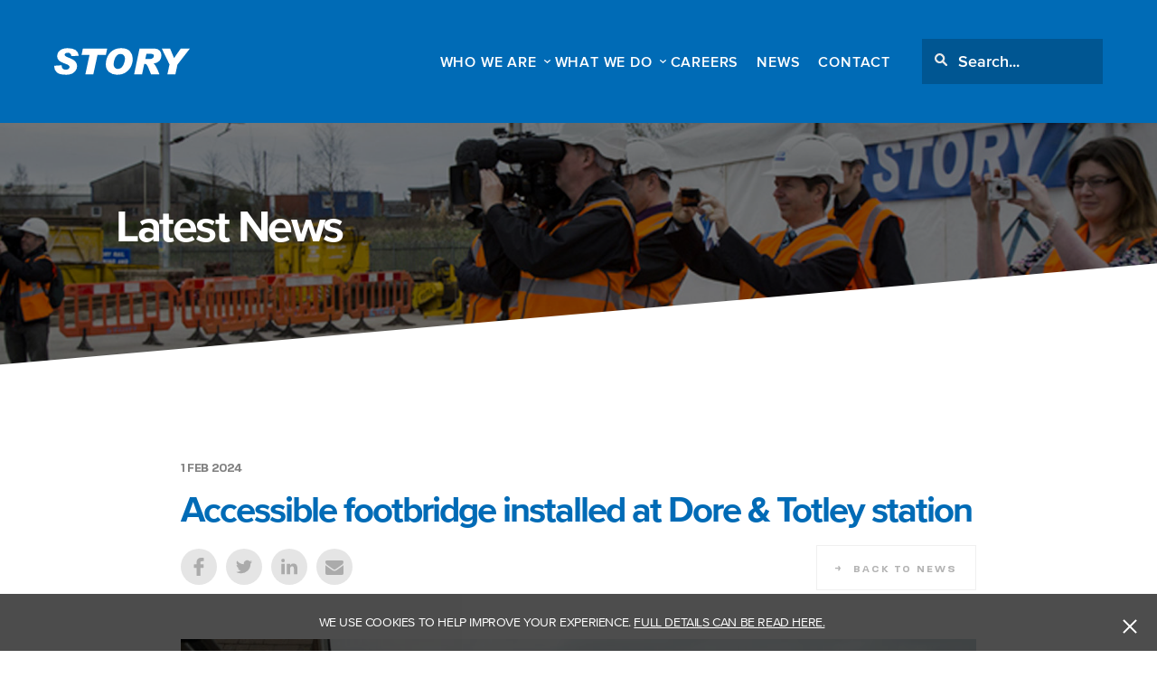

--- FILE ---
content_type: text/html; charset=UTF-8
request_url: https://www.storycontracting.com/accessible-footbridge-installed-at-dore-totley-station/
body_size: 11940
content:
<!DOCTYPE html> <!--[if IE 8 ]><html class="ie ie8" lang="en"> <![endif]--> <!--[if IE 9 ]><html class="ie ie9" lang="en"> <![endif]--> <!--[if (gte IE 10)|!(IE)]><!--><html lang="en" class="no-js"><!--<![endif]--><head> <script type="text/javascript">
var gform;gform||(document.addEventListener("gform_main_scripts_loaded",function(){gform.scriptsLoaded=!0}),window.addEventListener("DOMContentLoaded",function(){gform.domLoaded=!0}),gform={domLoaded:!1,scriptsLoaded:!1,initializeOnLoaded:function(o){gform.domLoaded&&gform.scriptsLoaded?o():!gform.domLoaded&&gform.scriptsLoaded?window.addEventListener("DOMContentLoaded",o):document.addEventListener("gform_main_scripts_loaded",o)},hooks:{action:{},filter:{}},addAction:function(o,n,r,t){gform.addHook("action",o,n,r,t)},addFilter:function(o,n,r,t){gform.addHook("filter",o,n,r,t)},doAction:function(o){gform.doHook("action",o,arguments)},applyFilters:function(o){return gform.doHook("filter",o,arguments)},removeAction:function(o,n){gform.removeHook("action",o,n)},removeFilter:function(o,n,r){gform.removeHook("filter",o,n,r)},addHook:function(o,n,r,t,i){null==gform.hooks[o][n]&&(gform.hooks[o][n]=[]);var e=gform.hooks[o][n];null==i&&(i=n+"_"+e.length),gform.hooks[o][n].push({tag:i,callable:r,priority:t=null==t?10:t})},doHook:function(n,o,r){var t;if(r=Array.prototype.slice.call(r,1),null!=gform.hooks[n][o]&&((o=gform.hooks[n][o]).sort(function(o,n){return o.priority-n.priority}),o.forEach(function(o){"function"!=typeof(t=o.callable)&&(t=window[t]),"action"==n?t.apply(null,r):r[0]=t.apply(null,r)})),"filter"==n)return r[0]},removeHook:function(o,n,t,i){var r;null!=gform.hooks[o][n]&&(r=(r=gform.hooks[o][n]).filter(function(o,n,r){return!!(null!=i&&i!=o.tag||null!=t&&t!=o.priority)}),gform.hooks[o][n]=r)}});
</script>
<meta charset="utf-8" /><meta name="viewport" content="initial-scale=1.0, width=device-width"><meta http-equiv="X-UA-Compatible" content="IE=edge,chrome=1" /><meta name="facebook-domain-verification" content="lcib1szofzps3lc5d605k7bl3c5zxv" /><link media="all" href="https://www.storycontracting.com/wp-content/cache/autoptimize/css/autoptimize_d5bec9f52d250609137bab9e899e6010.css" rel="stylesheet" /><title>Accessible footbridge installed at Dore &amp; Totley station - Story Contracting</title><link rel="icon" href="https://www.storycontracting.com/wp-content/themes/story-contracting/favicon.ico" type="image/x-icon"><link type="text/css" rel="stylesheet" href="//fast.fonts.net/cssapi/62681757-632a-4bf4-a8df-a269c7260566.css"/><meta name='robots' content='index, follow, max-image-preview:large, max-snippet:-1, max-video-preview:-1' /><meta name="description" content="A new footbridge has been installed in Dore &amp; Totley as part of the Hope Valley Railway Upgrade It’s the latest milestone reached at Dore &amp; Totley" /><link rel="canonical" href="https://www.storycontracting.com/accessible-footbridge-installed-at-dore-totley-station/" /><meta property="og:locale" content="en_GB" /><meta property="og:type" content="article" /><meta property="og:title" content="Accessible footbridge installed at Dore &amp; Totley station - Story Contracting" /><meta property="og:description" content="A new footbridge has been installed in Dore &amp; Totley as part of the Hope Valley Railway Upgrade It’s the latest milestone reached at Dore &amp; Totley" /><meta property="og:url" content="https://www.storycontracting.com/accessible-footbridge-installed-at-dore-totley-station/" /><meta property="og:site_name" content="Story Contracting" /><meta property="article:published_time" content="2024-02-01T12:09:22+00:00" /><meta property="article:modified_time" content="2024-02-01T12:10:15+00:00" /><meta property="og:image" content="https://www.storycontracting.com/wp-content/uploads/2024/02/PM100004-scaled.jpg" /><meta property="og:image:width" content="2560" /><meta property="og:image:height" content="1707" /><meta property="og:image:type" content="image/jpeg" /><meta name="author" content="Stuart Bowman" /><meta name="twitter:card" content="summary_large_image" /> <script type="application/ld+json" class="yoast-schema-graph">{"@context":"https://schema.org","@graph":[{"@type":"Article","@id":"https://www.storycontracting.com/accessible-footbridge-installed-at-dore-totley-station/#article","isPartOf":{"@id":"https://www.storycontracting.com/accessible-footbridge-installed-at-dore-totley-station/"},"author":{"name":"Stuart Bowman","@id":"https://www.storycontracting.com/#/schema/person/5467e98a2c34de3d82aa835b599cf54c"},"headline":"Accessible footbridge installed at Dore &#038; Totley station","datePublished":"2024-02-01T12:09:22+00:00","dateModified":"2024-02-01T12:10:15+00:00","mainEntityOfPage":{"@id":"https://www.storycontracting.com/accessible-footbridge-installed-at-dore-totley-station/"},"wordCount":449,"publisher":{"@id":"https://www.storycontracting.com/#organization"},"image":{"@id":"https://www.storycontracting.com/accessible-footbridge-installed-at-dore-totley-station/#primaryimage"},"thumbnailUrl":"https://www.storycontracting.com/wp-content/uploads/2024/02/PM100004-scaled.jpg","inLanguage":"en-GB"},{"@type":"WebPage","@id":"https://www.storycontracting.com/accessible-footbridge-installed-at-dore-totley-station/","url":"https://www.storycontracting.com/accessible-footbridge-installed-at-dore-totley-station/","name":"Accessible footbridge installed at Dore & Totley station - Story Contracting","isPartOf":{"@id":"https://www.storycontracting.com/#website"},"primaryImageOfPage":{"@id":"https://www.storycontracting.com/accessible-footbridge-installed-at-dore-totley-station/#primaryimage"},"image":{"@id":"https://www.storycontracting.com/accessible-footbridge-installed-at-dore-totley-station/#primaryimage"},"thumbnailUrl":"https://www.storycontracting.com/wp-content/uploads/2024/02/PM100004-scaled.jpg","datePublished":"2024-02-01T12:09:22+00:00","dateModified":"2024-02-01T12:10:15+00:00","description":"A new footbridge has been installed in Dore &amp; Totley as part of the Hope Valley Railway Upgrade It’s the latest milestone reached at Dore &amp; Totley","breadcrumb":{"@id":"https://www.storycontracting.com/accessible-footbridge-installed-at-dore-totley-station/#breadcrumb"},"inLanguage":"en-GB","potentialAction":[{"@type":"ReadAction","target":["https://www.storycontracting.com/accessible-footbridge-installed-at-dore-totley-station/"]}]},{"@type":"ImageObject","inLanguage":"en-GB","@id":"https://www.storycontracting.com/accessible-footbridge-installed-at-dore-totley-station/#primaryimage","url":"https://www.storycontracting.com/wp-content/uploads/2024/02/PM100004-scaled.jpg","contentUrl":"https://www.storycontracting.com/wp-content/uploads/2024/02/PM100004-scaled.jpg","width":2560,"height":1707},{"@type":"BreadcrumbList","@id":"https://www.storycontracting.com/accessible-footbridge-installed-at-dore-totley-station/#breadcrumb","itemListElement":[{"@type":"ListItem","position":1,"name":"Home","item":"https://www.storycontracting.com/"},{"@type":"ListItem","position":2,"name":"Accessible footbridge installed at Dore &#038; Totley station"}]},{"@type":"WebSite","@id":"https://www.storycontracting.com/#website","url":"https://www.storycontracting.com/","name":"Story Contracting","description":"","publisher":{"@id":"https://www.storycontracting.com/#organization"},"potentialAction":[{"@type":"SearchAction","target":{"@type":"EntryPoint","urlTemplate":"https://www.storycontracting.com/?s={search_term_string}"},"query-input":"required name=search_term_string"}],"inLanguage":"en-GB"},{"@type":"Organization","@id":"https://www.storycontracting.com/#organization","name":"Story Contracting","url":"https://www.storycontracting.com/","logo":{"@type":"ImageObject","inLanguage":"en-GB","@id":"https://www.storycontracting.com/#/schema/logo/image/","url":"https://www.storycontracting.com/wp-content/uploads/2015/09/social-logo.jpg","contentUrl":"https://www.storycontracting.com/wp-content/uploads/2015/09/social-logo.jpg","width":300,"height":300,"caption":"Story Contracting"},"image":{"@id":"https://www.storycontracting.com/#/schema/logo/image/"}},{"@type":"Person","@id":"https://www.storycontracting.com/#/schema/person/5467e98a2c34de3d82aa835b599cf54c","name":"Stuart Bowman","image":{"@type":"ImageObject","inLanguage":"en-GB","@id":"https://www.storycontracting.com/#/schema/person/image/","url":"https://secure.gravatar.com/avatar/cb55cb2dfc4d1e97f4c1b464691af70a?s=96&d=mm&r=g","contentUrl":"https://secure.gravatar.com/avatar/cb55cb2dfc4d1e97f4c1b464691af70a?s=96&d=mm&r=g","caption":"Stuart Bowman"},"url":"https://www.storycontracting.com/author/stuart-bowman/"}]}</script>  <script type='text/javascript' src='https://www.storycontracting.com/wp-content/themes/story-contracting/js/jquery-3.1.0.min.js?ver=6.1.1' id='jquery-js'></script> <script type="text/javascript">var site_url = 'https://www.storycontracting.com';
        var theme_url = 'https://www.storycontracting.com/wp-content/themes/story-contracting';
        var current_url = 'https://www.storycontracting.com/accessible-footbridge-installed-at-dore-totley-station/';</script> <script>(function(i,s,o,g,r,a,m){i['GoogleAnalyticsObject']=r;i[r]=i[r]||function(){
        (i[r].q=i[r].q||[]).push(arguments)},i[r].l=1*new Date();a=s.createElement(o),
        m=s.getElementsByTagName(o)[0];a.async=1;a.src=g;m.parentNode.insertBefore(a,m)
        })(window,document,'script','//www.google-analytics.com/analytics.js','ga');

        ga('create', 'UA-5325120-7', 'auto');
        ga('send', 'pageview');</script>  <script>(function(h,o,t,j,a,r){
            h.hj=h.hj||function(){(h.hj.q=h.hj.q||[]).push(arguments)};
            h._hjSettings={hjid:807354,hjsv:6};
            a=o.getElementsByTagName('head')[0];
            r=o.createElement('script');r.async=1;
            r.src=t+h._hjSettings.hjid+j+h._hjSettings.hjsv;
            a.appendChild(r);
        })(window,document,'https://static.hotjar.com/c/hotjar-','.js?sv=');</script> </head><body class="post-template-default single single-post postid-24450 single-format-standard"><main class="site-wrapper"><header class="header"><div class="header-inner"> <a class="header-logo svg" href="https://www.storycontracting.com"> <svg id="Layer_1" data-name="Layer 1" xmlns="http://www.w3.org/2000/svg" viewBox="0 0 102.27 20.04"><defs></defs><title>Story Contracting</title><g class="cls-2"><path class="cls-3" d="M18.5 5.71L12.89 6a2.48 2.48 0 0 0-2.82-2.53 2.6 2.6 0 0 0-1.65.46A1.36 1.36 0 0 0 7.85 5a1.19 1.19 0 0 0 .46.88A8.1 8.1 0 0 0 10.51 7a29.9 29.9 0 0 1 3.57 1.6 6.71 6.71 0 0 1 2.25 2 5 5 0 0 1 .87 3 5.7 5.7 0 0 1-.94 3.15 7.15 7.15 0 0 1-2.72 2.41 11 11 0 0 1-5.07.84q-4.61 0-6.54-1.77A5.9 5.9 0 0 1 0 13.72v-.45l5.63-.38a3.39 3.39 0 0 0 .8 2.56 3.12 3.12 0 0 0 2.21.75 3.33 3.33 0 0 0 2.18-.62 1.81 1.81 0 0 0 .75-1.41 1.57 1.57 0 0 0-.48-1.1 6.89 6.89 0 0 0-2.34-1.18q-4.27-1.53-5.4-2.83a4.59 4.59 0 0 1-1.13-3.12 5.3 5.3 0 0 1 .93-3A6 6 0 0 1 5.86.76 10.83 10.83 0 0 1 10.13 0Q18 0 18.5 5.71M39.94.33l-.99 4.76h-6.3l-3.16 14.62h-6.01l3.14-14.62h-6.01l1-4.76h18.33zM50.65 0q4.43 0 6.5 2.37a8.56 8.56 0 0 1 2.07 5.84 14.1 14.1 0 0 1-.38 3 12.08 12.08 0 0 1-1.48 3.54 10.47 10.47 0 0 1-2.85 3.11 10.32 10.32 0 0 1-3.36 1.71 13.28 13.28 0 0 1-3.42.43 9.31 9.31 0 0 1-6.48-2.1 7.54 7.54 0 0 1-2.33-5.9 13.18 13.18 0 0 1 .58-3.87 13 13 0 0 1 1.72-3.56A10.52 10.52 0 0 1 44 1.82 9.37 9.37 0 0 1 47.32.34 15.92 15.92 0 0 1 50.65 0m-2.56 15.63A3.85 3.85 0 0 0 51 14.32 7.87 7.87 0 0 0 52.8 11a12.32 12.32 0 0 0 .56-2.84 3.84 3.84 0 0 0-.94-2.82 3.26 3.26 0 0 0-2.41-1 3.83 3.83 0 0 0-2.82 1.2A7.48 7.48 0 0 0 45.4 8.8a12.2 12.2 0 0 0-.6 3.39 3.56 3.56 0 0 0 .87 2.46 3.07 3.07 0 0 0 2.42 1M64.34.33h11a5.31 5.31 0 0 1 4.18 1.49 5.24 5.24 0 0 1 1.32 3.6 6.06 6.06 0 0 1-1.4 4A6.94 6.94 0 0 1 75 11.57q1.82 1.48 4.36 8.14H73q-.79-2.1-1.87-4.59a8.88 8.88 0 0 0-1.62-2.89 2.15 2.15 0 0 0-1.31-.4h-.3l-1.65 7.88h-6zm4.34 7.88h1.14a15.7 15.7 0 0 0 3.69-.26 2.29 2.29 0 0 0 1.66-2.1 1.46 1.46 0 0 0-.49-1.16 3.56 3.56 0 0 0-2.13-.42h-3zM102.27.33L92.94 12.4l-1.55 7.31h-6.04l1.6-7.47L81.13.33h6.28l2.97 7.17L95.39.33h6.88z"/></g></svg> </a><div class="header-right"><nav class="header-nav"><ul id="menu-header-nav" class="menu"><li id="menu-item-15775" class="menu-item--mega-menu menu-item menu-item-type-custom menu-item-object-custom menu-item-has-children menu-item-15775"><a href="#0">WHO WE ARE</a><ul class="sub-menu"><li id="menu-item-15782" class="sub-menu-title menu-item menu-item-type-custom menu-item-object-custom menu-item-15782"><a href="#0">Who We Are</a></li><li id="menu-item-24" class="menu-item menu-item-type-post_type menu-item-object-page menu-item-24"><a href="https://www.storycontracting.com/about-us/">Our Story</a></li><li id="menu-item-15778" class="menu-item menu-item-type-post_type menu-item-object-page menu-item-15778"><a href="https://www.storycontracting.com/about-us/our-culture-values/">Our Culture &#038; Values</a></li><li id="menu-item-23871" class="menu-item menu-item-type-post_type menu-item-object-page menu-item-23871"><a href="https://www.storycontracting.com/community-2/">Community</a></li><li id="menu-item-14379" class="menu-item menu-item-type-post_type menu-item-object-page menu-item-14379"><a href="https://www.storycontracting.com/about-us/hsqe/">HSQE</a></li></ul></li><li id="menu-item-15776" class="menu-item--mega-menu menu-item menu-item-type-custom menu-item-object-custom menu-item-has-children menu-item-15776"><a href="#0">WHAT WE DO</a><ul class="sub-menu"><li id="menu-item-15783" class="sub-menu-title menu-item menu-item-type-custom menu-item-object-custom menu-item-15783"><a href="#0">What We Do</a></li><li id="menu-item-29" class="menu-item menu-item-type-post_type menu-item-object-page menu-item-29"><a href="https://www.storycontracting.com/construction/">Construction</a></li><li id="menu-item-28" class="menu-item menu-item-type-post_type menu-item-object-page menu-item-28"><a href="https://www.storycontracting.com/rail/">Rail</a></li><li id="menu-item-17853" class="menu-item menu-item-type-custom menu-item-object-custom menu-item-17853"><a href="https://storyplant.co.uk/">Story Plant</a></li><li id="menu-item-26" class="menu-item menu-item-type-post_type menu-item-object-page menu-item-26"><a href="https://www.storycontracting.com/story-scotland/">Story Scotland</a></li><li id="menu-item-15788" class="menu-item menu-item-type-post_type menu-item-object-page menu-item-15788"><a href="https://www.storycontracting.com/geotech/">Geotechnical Engineering</a></li><li id="menu-item-24357" class="menu-item menu-item-type-post_type menu-item-object-page menu-item-24357"><a href="https://www.storycontracting.com/energy/">Energy</a></li><li id="menu-item-25761" class="menu-item menu-item-type-post_type menu-item-object-page menu-item-25761"><a href="https://www.storycontracting.com/story-scotland/story-drones/">Story Drones</a></li><li id="menu-item-25" class="menu-item menu-item-type-post_type menu-item-object-page menu-item-25"><a href="https://www.storycontracting.com/training/">Training</a></li><li id="menu-item-9407" class="menu-item menu-item-type-post_type menu-item-object-page menu-item-9407"><a href="https://www.storycontracting.com/projects/">Projects</a></li><li id="menu-item-21795" class="menu-item menu-item-type-post_type menu-item-object-page menu-item-21795"><a href="https://www.storycontracting.com/story-start-up/">Story Start Up</a></li></ul></li><li id="menu-item-19706" class="menu-item menu-item-type-post_type menu-item-object-page menu-item-19706"><a href="https://www.storycontracting.com/jobs/">Careers</a></li><li id="menu-item-23" class="menu-item menu-item-type-post_type menu-item-object-page menu-item-23"><a href="https://www.storycontracting.com/news/">News</a></li><li id="menu-item-22" class="menu-item menu-item-type-post_type menu-item-object-page menu-item-22"><a href="https://www.storycontracting.com/contact/">Contact</a></li></ul></nav><div class="header-search"><form class="header-search-form" method="get" action="https://www.storycontracting.com"> <input class="header-search-input" type="text" placeholder="Search..." value="" name="s"  pattern="[A-Za-z0-9 ]+"> <button class="header-search-btn" type="submit"> <i class="header-search-icon svg"><svg id="Layer_1" data-name="Layer 1" xmlns="http://www.w3.org/2000/svg" viewBox="0 0 109.04 109.04"> <defs> </defs> <path class="fill-1" d="M70.41,16.21a38.31,38.31,0,1,0-2.92,56.84l29.84,29.84a3.93,3.93,0,0,0,5.56-5.56L73.05,67.49A38.37,38.37,0,0,0,70.41,16.21ZM64.85,64.85a30.45,30.45,0,1,1,0-43.08A30.49,30.49,0,0,1,64.85,64.85Z"/> </svg></i> </button></form></div></div> <button class="nav-toggle"> <span></span> <span></span> <span></span> </button></div></header><div class="hero hero--inner u-align-center"><div class="hero-image" style="background-image:url('https://www.storycontracting.com/wp-content/themes/story-contracting/img/hero-news.jpg')"></div><div class="hero-caption is-hidden"><h1 class="hero-title">Latest News</h1></div></div><section class="section single-header u-align-left u-half-pad-bottom u-bg-white"><div class="container container--narrow clearfix"> <span class="post-date">1 Feb 2024</span><h2>Accessible footbridge installed at Dore &#038; Totley station</h2><nav class="single-social social-icons clearfix"><ul><li class="clearfix"> <a class="facebook u-link-inherit u-link-block" href="http://www.facebook.com/sharer/sharer.php?s=100&p[url]=https://www.storycontracting.com/accessible-footbridge-installed-at-dore-totley-station/&p[images][0]=https://www.storycontracting.com/wp-content/uploads/2024/02/PM100004-880x587.jpg&p[title]=Accessible footbridge installed at Dore &#038; Totley station&p[summary]=A new footbridge has been installed in Dore &amp; Totley as part of the Hope Valley Railway Upgrade It’s the latest milestone reached at Dore &amp; Totley station which will see improvements for rail passengers travelling between Manchester and Sheffield. Six staircase units, each weighing 11.2t, were lifted into place using a 200t road mobile [&hellip;]" target="_blank"><div class="social-icon-wrapper facebook"><div class="social-icon"> <svg id="Layer_1" data-name="Layer 1" xmlns="http://www.w3.org/2000/svg" xmlns:xlink="http://www.w3.org/1999/xlink" viewBox="0 0 20 20.01"> <defs> </defs> <g class="fill-2"> <path class="fill-3" d="M14.94,0H12.35A4.55,4.55,0,0,0,7.56,4.9V7.17H5a.41.41,0,0,0-.41.41v3.28a.41.41,0,0,0,.41.41h2.6v8.29A.41.41,0,0,0,8,20h3.4a.41.41,0,0,0,.41-.41V11.27h3a.41.41,0,0,0,.41-.41V7.58a.41.41,0,0,0-.12-.29.41.41,0,0,0-.29-.12h-3V5.25c0-.92.22-1.39,1.42-1.39h1.75a.41.41,0,0,0,.41-.41V.4A.41.41,0,0,0,14.94,0Zm0,0" transform="translate(0 0.01)"/> </g> </svg></div></div> </a></li><li class="clearfix"> <a class="twitter u-link-inherit u-link-block" href="http://twitter.com/intent/tweet?&text=Accessible footbridge installed at Dore &#038; Totley station from @storycontractng https://www.storycontracting.com/accessible-footbridge-installed-at-dore-totley-station/" target="_blank"><div class="social-icon-wrapper twitter"><div class="social-icon"> <svg id="Layer_1" data-name="Layer 1" xmlns="http://www.w3.org/2000/svg" viewBox="0 0 20 20"> <defs> </defs> <path class="fill-2" d="M19,4.42A7.38,7.38,0,0,1,16.88,5,3.7,3.7,0,0,0,18.5,3a7.39,7.39,0,0,1-2.35.9A3.7,3.7,0,0,0,9.86,7.22,10.48,10.48,0,0,1,2.25,3.36,3.7,3.7,0,0,0,3.4,8.29a3.68,3.68,0,0,1-1.67-.46v0a3.7,3.7,0,0,0,3,3.62A3.7,3.7,0,0,1,3,11.56a3.7,3.7,0,0,0,3.45,2.56A7.45,7.45,0,0,1,1,15.65a10.45,10.45,0,0,0,5.66,1.66A10.44,10.44,0,0,0,17.17,6.81q0-.24,0-.48A7.5,7.5,0,0,0,19,4.42Zm0,0"/> </svg></div></div> </a></li><li class="clearfix"> <a class="linkedin u-link-inherit u-link-block" href="http://www.linkedin.com/shareArticle?mini=true&url=https://www.storycontracting.com/accessible-footbridge-installed-at-dore-totley-station/&title=Accessible footbridge installed at Dore &#038; Totley station&summary=A new footbridge has been installed in Dore &amp; Totley as part of the Hope Valley Railway Upgrade It’s the latest milestone reached at Dore &amp; Totley station which will see improvements for rail passengers travelling between Manchester and Sheffield. Six staircase units, each weighing 11.2t, were lifted into place using a 200t road mobile [&hellip;]"" target="_blank"><div class="social-icon-wrapper linkedin"><div class="social-icon"> <svg id="Layer_1" data-name="Layer 1" xmlns="http://www.w3.org/2000/svg" viewBox="0 0 20 20"> <defs> </defs> <path class="fill-2" d="M19,11.6v6.66H15.14V12.05c0-1.56-.56-2.62-2-2.62a2.11,2.11,0,0,0-2,1.41,2.64,2.64,0,0,0-.13.94v6.48H7.22s.05-10.52,0-11.61h3.86V8.3l0,0h0v0a3.83,3.83,0,0,1,3.48-1.92C17.1,6.38,19,8,19,11.6ZM3.18,1.06a2,2,0,1,0-.05,4h0a2,2,0,1,0,0-4Zm-2,17.2H5.09V6.65H1.23Zm0,0"/> </svg></div></div> </a></li><li class="clearfix"> <a class="mail u-link-inherit u-link-block" href="mailto:?subject=Accessible footbridge installed at Dore &#038; Totley station&amp;body=https://www.storycontracting.com/accessible-footbridge-installed-at-dore-totley-station/" target="_blank"><div class="social-icon-wrapper mail"><div class="social-icon"> <svg id="Layer_1" data-name="Layer 1" xmlns="http://www.w3.org/2000/svg" viewBox="0 0 17.99 14.14"> <defs> </defs> <path class="fill-2" d="M16.28,4.36c-1.57,1.08-3.15,2.17-4.7,3.26C10.92,8.07,9.82,9,9,9H9c-.82,0-1.92-.93-2.57-1.38L1.73,4.36A3.9,3.9,0,0,1,0,1.83,1.63,1.63,0,0,1,1.61,0H16.39A1.61,1.61,0,0,1,18,1.61,3.63,3.63,0,0,1,16.28,4.36ZM18,12.53a1.61,1.61,0,0,1-1.6,1.61H1.61A1.62,1.62,0,0,1,0,12.53v-8a5.59,5.59,0,0,0,1,.87C2.68,6.57,4.37,7.7,6,8.9a5.54,5.54,0,0,0,3,1.38H9A5.54,5.54,0,0,0,12,8.9c1.63-1.19,3.32-2.33,5-3.47a5.89,5.89,0,0,0,1-.87Z"/></svg></div></div> </a></li></ul></nav> <a class="btn btn--arrow u-colour-grey" href="/news">Back<span> to news</span></a></div></section><section class="section single-content u-align-left u-no-pad-top u-bg-white"><div class="container container--narrow clearfix"> <img class="single-image" src="https://www.storycontracting.com/wp-content/uploads/2024/02/PM100004-880x587.jpg" alt="Accessible footbridge installed at Dore &#038; Totley station" /><p>A new footbridge has been installed in Dore &amp; Totley as part of the Hope Valley Railway Upgrade</p><p>It’s the latest milestone reached at Dore &amp; Totley station which will see improvements for rail passengers travelling between Manchester and Sheffield.</p><p>Six staircase units, each weighing 11.2t, were lifted into place using a 200t road mobile crane, before the main bridge span was installed, weighing 14.5t and 15m in length.</p><div class="video"><iframe loading="lazy" title="Hope Valley Railway Upgrade: Dore &amp; Totley footbridge" width="500" height="281" src="https://www.youtube.com/embed/r2m5kFjE3VU?feature=oembed" frameborder="0" allow="accelerometer; autoplay; clipboard-write; encrypted-media; gyroscope; picture-in-picture; web-share" allowfullscreen></iframe></div><p>The new structure will lead passengers onto a second platform, which is currently being restored over 30 years after the original island platform was demolished in the 1980s.</p><p>Accessibility has been at the forefront of the work, with two working lifts included as part of the bridge design.</p><p>Over the past two years, Network Rail and the contractor, VolkerRailStory JV, have also met with local disability groups to gain feedback on more detailed elements of the station build.</p><p>Changes have been incorporated as a result, including additional tactile wayfinding on the platform and brighter colour bands on lighting posts to aid those with visual impairments.</p><p>Dave Bennett, Secretary and Chair of High Peak Access, who was involved in the meetings, said:</p><p><em>“</em><em>What has impressed me most is the way the design team have been able to address issues raised during the meetings and the responsiveness of those who have the power to make decisions on design and delivery.</em></p><p><em>“I have found that our comments have been valued by the team. It has been a pleasure to be part of the process and I am sure that it will benefit disabled people and all users of the newly refurbished station.&#8221;</em></p><p>Graeme Whitehead, Senior Sponsor for the Hope Valley Railway Upgrade, said:</p><p><em>“The completion of these works is a key milestone for the programme, as we edge closer to full completion of the Hope Valley Railway Upgrade.</em></p><p><em>“Our plans for Dore &amp; Totley Station were centred around accessibility and after careful consultation with a number of groups, the delivery of these upgrades means the area will have a modern station that suits all needs.”</em></p><p>Station operator, Northern Trains, and industry colleagues, Transpennine Express and East Midlands Rail have also been involved in the consultation process.</p><p>The station upgrades, which also include the installation of new track, will help to facilitate longer trains with more carriages and improve the reliability of passenger journeys.</p><p>The work is planned to be completed at the end of a 9-day railway line closure at the end of March.</p><p>To find out more about the Hope Valley railway upgrade, <a href="https://www.networkrail.co.uk/running-the-railway/our-routes/north-and-east/the-hope-valley-railway-upgrade/">click here.</a></p><div id='gallery-1' class='gallery galleryid-24450 gallery-columns-2 gallery-size-large'><dl class='gallery-item'><dt class='gallery-icon landscape'> <a href='https://www.storycontracting.com/accessible-footbridge-installed-at-dore-totley-station/dji_0126/'><img width="1024" height="683" src="https://www.storycontracting.com/wp-content/uploads/2024/02/DJI_0126-1024x683.jpg" class="attachment-large size-large" alt="" decoding="async" loading="lazy" srcset="https://www.storycontracting.com/wp-content/uploads/2024/02/DJI_0126-1024x683.jpg 1024w, https://www.storycontracting.com/wp-content/uploads/2024/02/DJI_0126-300x200.jpg 300w, https://www.storycontracting.com/wp-content/uploads/2024/02/DJI_0126-768x512.jpg 768w, https://www.storycontracting.com/wp-content/uploads/2024/02/DJI_0126-1536x1024.jpg 1536w, https://www.storycontracting.com/wp-content/uploads/2024/02/DJI_0126-2048x1366.jpg 2048w, https://www.storycontracting.com/wp-content/uploads/2024/02/DJI_0126-880x587.jpg 880w" sizes="(max-width: 1024px) 100vw, 1024px" /></a></dt></dl><dl class='gallery-item'><dt class='gallery-icon landscape'> <a href='https://www.storycontracting.com/accessible-footbridge-installed-at-dore-totley-station/pm100004/'><img width="1024" height="683" src="https://www.storycontracting.com/wp-content/uploads/2024/02/PM100004-1024x683.jpg" class="attachment-large size-large" alt="" decoding="async" loading="lazy" srcset="https://www.storycontracting.com/wp-content/uploads/2024/02/PM100004-1024x683.jpg 1024w, https://www.storycontracting.com/wp-content/uploads/2024/02/PM100004-300x200.jpg 300w, https://www.storycontracting.com/wp-content/uploads/2024/02/PM100004-768x512.jpg 768w, https://www.storycontracting.com/wp-content/uploads/2024/02/PM100004-1536x1024.jpg 1536w, https://www.storycontracting.com/wp-content/uploads/2024/02/PM100004-2048x1366.jpg 2048w, https://www.storycontracting.com/wp-content/uploads/2024/02/PM100004-880x587.jpg 880w" sizes="(max-width: 1024px) 100vw, 1024px" /></a></dt></dl><br style="clear: both" /></div></div></section><section class="section u-no-pad-top u-half-pad-bottom u-bg-white"><div class="container container--narrow clearfix"><div class="single-nav u-half-pad-top"><div class="col-wrapper clearfix"><div class="col--50"><div class="u-float-left u-align-left"> <a class="u-link-inherit u-link-block" href="https://www.storycontracting.com/access-for-all-scheme-begins-at-beeston-station/"> <span class="btn btn--prev u-colour-grey">Previous</span><p>Access for All scheme begins at Beeston Station</p> </a></div></div><div class="col--50"><div class="u-float-right u-align-right"> <a class="u-link-inherit u-link-block" href="https://www.storycontracting.com/national-apprenticeship-week-2024/"> <span class="btn btn--next u-colour-grey">Next</span><p>National Apprenticeship Week 2024</p> </a></div></div></div></div></div></section><section class="section u-bg-white u-border-top"><div class="container container--medium"><div class="logo-grid"><div class="item"><img src="https://www.storycontracting.com/wp-content/uploads/2025/06/2025_Gold-Medal-Award.png" alt=""></div><div class="item"><img src="https://www.storycontracting.com/wp-content/uploads/2021/01/chas-premium-plus-logo-1.jpg" alt=""></div><div class="item"><img src="https://www.storycontracting.com/wp-content/uploads/2018/06/risqs.jpg" alt="RISQS"></div><div class="item"><img src="https://www.storycontracting.com/wp-content/uploads/2018/06/uvdb.jpg" alt="UVDB"></div><div class="item"><img src="https://www.storycontracting.com/wp-content/uploads/2023/02/Covenant-banner.jpg" alt=""></div><div class="item"><img src="https://www.storycontracting.com/wp-content/uploads/2021/01/Gold_CMYK.jpg" alt=""></div><div class="item"><img src="https://www.storycontracting.com/wp-content/uploads/2021/10/ISO44001-Collaborative-Business-Relationships-e1635430223539.png" alt=""></div><div class="item"><img src="https://www.storycontracting.com/wp-content/uploads/2022/01/0054_ec_ukas_45001_hr_fc.jpg" alt=""></div><div class="item"><img src="https://www.storycontracting.com/wp-content/uploads/2022/01/ec_ukas_14001_hr_fc.jpg" alt=""></div><div class="item"><img src="https://www.storycontracting.com/wp-content/uploads/2026/01/NQA-ISO-9001-Logo-UKAS.jpg" alt=""></div><div class="item"><img src="https://www.storycontracting.com/wp-content/uploads/2021/10/dc_badge.png" alt=""></div><div class="item"><img src="https://www.storycontracting.com/wp-content/uploads/2018/06/safe-contractor.jpg" alt="Safe contractor approved"></div><div class="item"><img src="https://www.storycontracting.com/wp-content/uploads/2021/01/Charter_Signed_Logo1-e1635430256799.jpg" alt=""></div><div class="item"><img src="https://www.storycontracting.com/wp-content/uploads/2018/06/artp.jpg" alt="ARTP"></div><div class="item"><img src="https://www.storycontracting.com/wp-content/uploads/2022/05/renewableUK-logo.png" alt=""></div><div class="item"><img src="https://www.storycontracting.com/wp-content/uploads/2022/05/SR-standard-colour-logo-1-01.png" alt=""></div><div class="item"><img src="https://www.storycontracting.com/wp-content/uploads/2023/07/1600-900-max.png" alt=""></div><div class="item"><img src="https://www.storycontracting.com/wp-content/uploads/2025/01/Corporate-Member-Logo.jpg" alt=""></div></div></div></section><section class="brochure u-align-left u-bg-grey"><div class="container container--medium clearfix"><h3 class="brochure-title">Enter your email address to download our latest corporate brochure</h3> <script type="text/javascript">var gform;gform||(document.addEventListener("gform_main_scripts_loaded",function(){gform.scriptsLoaded=!0}),window.addEventListener("DOMContentLoaded",function(){gform.domLoaded=!0}),gform={domLoaded:!1,scriptsLoaded:!1,initializeOnLoaded:function(o){gform.domLoaded&&gform.scriptsLoaded?o():!gform.domLoaded&&gform.scriptsLoaded?window.addEventListener("DOMContentLoaded",o):document.addEventListener("gform_main_scripts_loaded",o)},hooks:{action:{},filter:{}},addAction:function(o,n,r,t){gform.addHook("action",o,n,r,t)},addFilter:function(o,n,r,t){gform.addHook("filter",o,n,r,t)},doAction:function(o){gform.doHook("action",o,arguments)},applyFilters:function(o){return gform.doHook("filter",o,arguments)},removeAction:function(o,n){gform.removeHook("action",o,n)},removeFilter:function(o,n,r){gform.removeHook("filter",o,n,r)},addHook:function(o,n,r,t,i){null==gform.hooks[o][n]&&(gform.hooks[o][n]=[]);var e=gform.hooks[o][n];null==i&&(i=n+"_"+e.length),gform.hooks[o][n].push({tag:i,callable:r,priority:t=null==t?10:t})},doHook:function(n,o,r){var t;if(r=Array.prototype.slice.call(r,1),null!=gform.hooks[n][o]&&((o=gform.hooks[n][o]).sort(function(o,n){return o.priority-n.priority}),o.forEach(function(o){"function"!=typeof(t=o.callable)&&(t=window[t]),"action"==n?t.apply(null,r):r[0]=t.apply(null,r)})),"filter"==n)return r[0]},removeHook:function(o,n,t,i){var r;null!=gform.hooks[o][n]&&(r=(r=gform.hooks[o][n]).filter(function(o,n,r){return!!(null!=i&&i!=o.tag||null!=t&&t!=o.priority)}),gform.hooks[o][n]=r)}});</script> <div class='gf_browser_chrome gform_wrapper gform_legacy_markup_wrapper gform-theme--no-framework' data-form-theme='legacy' data-form-index='0' id='gform_wrapper_1' ><div id='gf_1' class='gform_anchor' tabindex='-1'></div><form method='post' enctype='multipart/form-data'  id='gform_1'  action='/accessible-footbridge-installed-at-dore-totley-station/#gf_1' data-formid='1' ><div class='gform-body gform_body'><ul id='gform_fields_1' class='gform_fields top_label form_sublabel_below description_below'><li id="field_1_3"  class="gfield gfield--type-text gfield_contains_required field_sublabel_below gfield--no-description field_description_below gfield_visibility_visible"  data-js-reload="field_1_3"><label class='gfield_label gform-field-label' for='input_1_3' >Name<span class="gfield_required"><span class="gfield_required gfield_required_asterisk">*</span></span></label><div class='ginput_container ginput_container_text'><input name='input_3' id='input_1_3' type='text' value='' class='medium'   tabindex='1' placeholder='Name' aria-required="true" aria-invalid="false"   /></div></li><li id="field_1_2"  class="gfield gfield--type-text gfield_contains_required field_sublabel_below gfield--no-description field_description_below gfield_visibility_visible"  data-js-reload="field_1_2"><label class='gfield_label gform-field-label' for='input_1_2' >Company<span class="gfield_required"><span class="gfield_required gfield_required_asterisk">*</span></span></label><div class='ginput_container ginput_container_text'><input name='input_2' id='input_1_2' type='text' value='' class='medium'   tabindex='2' placeholder='Company' aria-required="true" aria-invalid="false"   /></div></li><li id="field_1_1"  class="gfield gfield--type-email gfield_contains_required field_sublabel_below gfield--no-description field_description_below gfield_visibility_visible"  data-js-reload="field_1_1"><label class='gfield_label gform-field-label' for='input_1_1' >Email<span class="gfield_required"><span class="gfield_required gfield_required_asterisk">*</span></span></label><div class='ginput_container ginput_container_email'> <input name='input_1' id='input_1_1' type='text' value='' class='medium' tabindex='3'  placeholder='Email address' aria-required="true" aria-invalid="false"  /></div></li><li id="field_1_4"  class="gfield gfield--type-captcha gfield--width-full field_sublabel_below gfield--no-description field_description_below gfield_visibility_visible"  data-js-reload="field_1_4"><label class='gfield_label gform-field-label' for='input_1_4' >CAPTCHA</label><div id='input_1_4' class='ginput_container ginput_recaptcha' data-sitekey='6LccpdoZAAAAAOt84XKR2cr_cOOVas7O0DCIp4Xi'  data-theme='light' data-tabindex='4'  data-badge=''></div></li></ul></div><div class='gform_footer top_label'> <input type='submit' id='gform_submit_button_1' class='gform_button button' value='Download' tabindex='5' onclick='if(window["gf_submitting_1"]){return false;}  window["gf_submitting_1"]=true;  ' onkeypress='if( event.keyCode == 13 ){ if(window["gf_submitting_1"]){return false;} window["gf_submitting_1"]=true;  jQuery("#gform_1").trigger("submit",[true]); }' /> <input type='hidden' class='gform_hidden' name='is_submit_1' value='1' /> <input type='hidden' class='gform_hidden' name='gform_submit' value='1' /> <input type='hidden' class='gform_hidden' name='gform_unique_id' value='' /> <input type='hidden' class='gform_hidden' name='state_1' value='WyJbXSIsIjhiYWQ5ZjY4YzhmNTcyYjYwZDhjZGViYTVlMjU1MzljIl0=' /> <input type='hidden' class='gform_hidden' name='gform_target_page_number_1' id='gform_target_page_number_1' value='0' /> <input type='hidden' class='gform_hidden' name='gform_source_page_number_1' id='gform_source_page_number_1' value='1' /> <input type='hidden' name='gform_field_values' value='' /></div></form></div><script type="text/javascript">gform.initializeOnLoaded( function() {gformInitSpinner( 1, 'https://www.storycontracting.com/wp-content/plugins/gravityforms/images/spinner.svg', true );jQuery('#gform_ajax_frame_1').on('load',function(){var contents = jQuery(this).contents().find('*').html();var is_postback = contents.indexOf('GF_AJAX_POSTBACK') >= 0;if(!is_postback){return;}var form_content = jQuery(this).contents().find('#gform_wrapper_1');var is_confirmation = jQuery(this).contents().find('#gform_confirmation_wrapper_1').length > 0;var is_redirect = contents.indexOf('gformRedirect(){') >= 0;var is_form = form_content.length > 0 && ! is_redirect && ! is_confirmation;var mt = parseInt(jQuery('html').css('margin-top'), 10) + parseInt(jQuery('body').css('margin-top'), 10) + 100;if(is_form){jQuery('#gform_wrapper_1').html(form_content.html());if(form_content.hasClass('gform_validation_error')){jQuery('#gform_wrapper_1').addClass('gform_validation_error');} else {jQuery('#gform_wrapper_1').removeClass('gform_validation_error');}setTimeout( function() { /* delay the scroll by 50 milliseconds to fix a bug in chrome */ jQuery(document).scrollTop(jQuery('#gform_wrapper_1').offset().top - mt); }, 50 );if(window['gformInitDatepicker']) {gformInitDatepicker();}if(window['gformInitPriceFields']) {gformInitPriceFields();}var current_page = jQuery('#gform_source_page_number_1').val();gformInitSpinner( 1, 'https://www.storycontracting.com/wp-content/plugins/gravityforms/images/spinner.svg', true );jQuery(document).trigger('gform_page_loaded', [1, current_page]);window['gf_submitting_1'] = false;}else if(!is_redirect){var confirmation_content = jQuery(this).contents().find('.GF_AJAX_POSTBACK').html();if(!confirmation_content){confirmation_content = contents;}setTimeout(function(){jQuery('#gform_wrapper_1').replaceWith(confirmation_content);jQuery(document).scrollTop(jQuery('#gf_1').offset().top - mt);jQuery(document).trigger('gform_confirmation_loaded', [1]);window['gf_submitting_1'] = false;wp.a11y.speak(jQuery('#gform_confirmation_message_1').text());}, 50);}else{jQuery('#gform_1').append(contents);if(window['gformRedirect']) {gformRedirect();}}jQuery(document).trigger('gform_post_render', [1, current_page]);} );} );</script> </div></section><footer class="footer"><div class="container"><div class="flex-wrapper"><div class="footer-left col--50"><div class="footer-item"><p class="u-colour-white"><strong>Head Office - Carlisle </strong></p><p>Story Contracting Limited,<br /> Burgh Road Industrial Estate,<br /> Carlisle, Cumbria,<br /> CA2 7NA</p> <a href="/contact">Contact Us</a></div></div><div class="footer-right col--50 u-align-right"><nav class="footer-nav"><ul id="menu-footer-nav" class="menu"><li id="menu-item-16677" class="menu-item menu-item-type-post_type menu-item-object-page menu-item-16677"><a href="https://www.storycontracting.com/story-calendar/">Story Calendar</a></li><li id="menu-item-77" class="menu-item menu-item-type-post_type menu-item-object-page menu-item-77"><a href="https://www.storycontracting.com/corporate-compliance/">Corporate Compliance</a></li><li id="menu-item-78" class="menu-item menu-item-type-post_type menu-item-object-page menu-item-privacy-policy menu-item-78"><a href="https://www.storycontracting.com/privacy-policy/">Privacy Policy</a></li><li id="menu-item-76" class="menu-item menu-item-type-post_type menu-item-object-page menu-item-76"><a href="https://www.storycontracting.com/accessibility/">Accessibility</a></li><li id="menu-item-75" class="menu-item menu-item-type-post_type menu-item-object-page menu-item-75"><a href="https://www.storycontracting.com/terms-conditions/">Terms &#038; Conditions</a></li></ul></nav><p>&copy; 2026 Story Contracting | Site by <a href="http://www.unionroom.com" target="_blank" rel="nofollow">Union Room</a></p></div></div></div></footer></main><div class="blocker"></div>  <script>window.cookieconsent_options = {
        message: 'We use cookies to help improve your experience.',
        learnMore: 'Full details can be read here.',
        dismiss: '<span class="cookie-toggle"></span><span class="cookie-toggle"></span>',
        theme: 'https://www.storycontracting.com/wp-content/themes/story-contracting/css/cookies.css',
        link: '/privacy-policy/'
    }</script> <script type='text/javascript' id='wp-i18n-js-after'>wp.i18n.setLocaleData( { 'text direction\u0004ltr': [ 'ltr' ] } );</script> <script type='text/javascript' id='wp-a11y-js-translations'>( function( domain, translations ) {
	var localeData = translations.locale_data[ domain ] || translations.locale_data.messages;
	localeData[""].domain = domain;
	wp.i18n.setLocaleData( localeData, domain );
} )( "default", {"translation-revision-date":"2022-11-10 21:57:55+0000","generator":"GlotPress\/4.0.0-alpha.4","domain":"messages","locale_data":{"messages":{"":{"domain":"messages","plural-forms":"nplurals=2; plural=n != 1;","lang":"en_GB"},"Notifications":["Notifications"]}},"comment":{"reference":"wp-includes\/js\/dist\/a11y.js"}} );</script> <script type='text/javascript' id='gform_gravityforms-js-extra'>var gform_i18n = {"datepicker":{"days":{"monday":"Mo","tuesday":"Tu","wednesday":"We","thursday":"Th","friday":"Fr","saturday":"Sa","sunday":"Su"},"months":{"january":"January","february":"February","march":"March","april":"April","may":"May","june":"June","july":"July","august":"August","september":"September","october":"October","november":"November","december":"December"},"firstDay":1,"iconText":"Select date"}};
var gf_legacy_multi = [];
var gform_gravityforms = {"strings":{"invalid_file_extension":"This type of file is not allowed. Must be one of the following:","delete_file":"Delete this file","in_progress":"in progress","file_exceeds_limit":"File exceeds size limit","illegal_extension":"This type of file is not allowed.","max_reached":"Maximum number of files reached","unknown_error":"There was a problem while saving the file on the server","currently_uploading":"Please wait for the uploading to complete","cancel":"Cancel","cancel_upload":"Cancel this upload","cancelled":"Cancelled"},"vars":{"images_url":"https:\/\/www.storycontracting.com\/wp-content\/plugins\/gravityforms\/images"}};
var gf_global = {"gf_currency_config":{"name":"Pound Sterling","symbol_left":"&#163;","symbol_right":"","symbol_padding":" ","thousand_separator":",","decimal_separator":".","decimals":2,"code":"GBP"},"base_url":"https:\/\/www.storycontracting.com\/wp-content\/plugins\/gravityforms","number_formats":[],"spinnerUrl":"https:\/\/www.storycontracting.com\/wp-content\/plugins\/gravityforms\/images\/spinner.svg","version_hash":"5da69ec4e1c3ca9aed9b4a3aa7625d65","strings":{"newRowAdded":"New row added.","rowRemoved":"Row removed","formSaved":"The form has been saved.  The content contains the link to return and complete the form."}};</script> <script type='text/javascript' defer='defer' src='https://www.google.com/recaptcha/api.js?hl=en-GB&#038;ver=6.1.1#038;render=explicit' id='gform_recaptcha-js'></script> <script type='text/javascript' id='gform_gravityforms_theme-js-extra'>var gform_theme_config = {"common":{"form":{"honeypot":{"version_hash":"5da69ec4e1c3ca9aed9b4a3aa7625d65"}}},"hmr_dev":"","public_path":"https:\/\/www.storycontracting.com\/wp-content\/plugins\/gravityforms\/assets\/js\/dist\/"};</script> <script type="text/javascript">gform.initializeOnLoaded( function() { jQuery(document).on('gform_post_render', function(event, formId, currentPage){if(formId == 1) {if(typeof Placeholders != 'undefined'){
                        Placeholders.enable();
                    }} } );jQuery(document).bind('gform_post_conditional_logic', function(event, formId, fields, isInit){} ) } );</script> <script type="text/javascript">gform.initializeOnLoaded( function() { jQuery(document).trigger('gform_post_render', [1, 1]) } );</script> <script defer src="https://www.storycontracting.com/wp-content/cache/autoptimize/js/autoptimize_f8cb6e41b99f480e40aac6f5fee209fe.js"></script></body></html>

--- FILE ---
content_type: text/html; charset=utf-8
request_url: https://www.google.com/recaptcha/api2/anchor?ar=1&k=6LccpdoZAAAAAOt84XKR2cr_cOOVas7O0DCIp4Xi&co=aHR0cHM6Ly93d3cuc3Rvcnljb250cmFjdGluZy5jb206NDQz&hl=en-GB&v=N67nZn4AqZkNcbeMu4prBgzg&theme=light&size=normal&anchor-ms=20000&execute-ms=30000&cb=9kyaguei59gn
body_size: 49234
content:
<!DOCTYPE HTML><html dir="ltr" lang="en-GB"><head><meta http-equiv="Content-Type" content="text/html; charset=UTF-8">
<meta http-equiv="X-UA-Compatible" content="IE=edge">
<title>reCAPTCHA</title>
<style type="text/css">
/* cyrillic-ext */
@font-face {
  font-family: 'Roboto';
  font-style: normal;
  font-weight: 400;
  font-stretch: 100%;
  src: url(//fonts.gstatic.com/s/roboto/v48/KFO7CnqEu92Fr1ME7kSn66aGLdTylUAMa3GUBHMdazTgWw.woff2) format('woff2');
  unicode-range: U+0460-052F, U+1C80-1C8A, U+20B4, U+2DE0-2DFF, U+A640-A69F, U+FE2E-FE2F;
}
/* cyrillic */
@font-face {
  font-family: 'Roboto';
  font-style: normal;
  font-weight: 400;
  font-stretch: 100%;
  src: url(//fonts.gstatic.com/s/roboto/v48/KFO7CnqEu92Fr1ME7kSn66aGLdTylUAMa3iUBHMdazTgWw.woff2) format('woff2');
  unicode-range: U+0301, U+0400-045F, U+0490-0491, U+04B0-04B1, U+2116;
}
/* greek-ext */
@font-face {
  font-family: 'Roboto';
  font-style: normal;
  font-weight: 400;
  font-stretch: 100%;
  src: url(//fonts.gstatic.com/s/roboto/v48/KFO7CnqEu92Fr1ME7kSn66aGLdTylUAMa3CUBHMdazTgWw.woff2) format('woff2');
  unicode-range: U+1F00-1FFF;
}
/* greek */
@font-face {
  font-family: 'Roboto';
  font-style: normal;
  font-weight: 400;
  font-stretch: 100%;
  src: url(//fonts.gstatic.com/s/roboto/v48/KFO7CnqEu92Fr1ME7kSn66aGLdTylUAMa3-UBHMdazTgWw.woff2) format('woff2');
  unicode-range: U+0370-0377, U+037A-037F, U+0384-038A, U+038C, U+038E-03A1, U+03A3-03FF;
}
/* math */
@font-face {
  font-family: 'Roboto';
  font-style: normal;
  font-weight: 400;
  font-stretch: 100%;
  src: url(//fonts.gstatic.com/s/roboto/v48/KFO7CnqEu92Fr1ME7kSn66aGLdTylUAMawCUBHMdazTgWw.woff2) format('woff2');
  unicode-range: U+0302-0303, U+0305, U+0307-0308, U+0310, U+0312, U+0315, U+031A, U+0326-0327, U+032C, U+032F-0330, U+0332-0333, U+0338, U+033A, U+0346, U+034D, U+0391-03A1, U+03A3-03A9, U+03B1-03C9, U+03D1, U+03D5-03D6, U+03F0-03F1, U+03F4-03F5, U+2016-2017, U+2034-2038, U+203C, U+2040, U+2043, U+2047, U+2050, U+2057, U+205F, U+2070-2071, U+2074-208E, U+2090-209C, U+20D0-20DC, U+20E1, U+20E5-20EF, U+2100-2112, U+2114-2115, U+2117-2121, U+2123-214F, U+2190, U+2192, U+2194-21AE, U+21B0-21E5, U+21F1-21F2, U+21F4-2211, U+2213-2214, U+2216-22FF, U+2308-230B, U+2310, U+2319, U+231C-2321, U+2336-237A, U+237C, U+2395, U+239B-23B7, U+23D0, U+23DC-23E1, U+2474-2475, U+25AF, U+25B3, U+25B7, U+25BD, U+25C1, U+25CA, U+25CC, U+25FB, U+266D-266F, U+27C0-27FF, U+2900-2AFF, U+2B0E-2B11, U+2B30-2B4C, U+2BFE, U+3030, U+FF5B, U+FF5D, U+1D400-1D7FF, U+1EE00-1EEFF;
}
/* symbols */
@font-face {
  font-family: 'Roboto';
  font-style: normal;
  font-weight: 400;
  font-stretch: 100%;
  src: url(//fonts.gstatic.com/s/roboto/v48/KFO7CnqEu92Fr1ME7kSn66aGLdTylUAMaxKUBHMdazTgWw.woff2) format('woff2');
  unicode-range: U+0001-000C, U+000E-001F, U+007F-009F, U+20DD-20E0, U+20E2-20E4, U+2150-218F, U+2190, U+2192, U+2194-2199, U+21AF, U+21E6-21F0, U+21F3, U+2218-2219, U+2299, U+22C4-22C6, U+2300-243F, U+2440-244A, U+2460-24FF, U+25A0-27BF, U+2800-28FF, U+2921-2922, U+2981, U+29BF, U+29EB, U+2B00-2BFF, U+4DC0-4DFF, U+FFF9-FFFB, U+10140-1018E, U+10190-1019C, U+101A0, U+101D0-101FD, U+102E0-102FB, U+10E60-10E7E, U+1D2C0-1D2D3, U+1D2E0-1D37F, U+1F000-1F0FF, U+1F100-1F1AD, U+1F1E6-1F1FF, U+1F30D-1F30F, U+1F315, U+1F31C, U+1F31E, U+1F320-1F32C, U+1F336, U+1F378, U+1F37D, U+1F382, U+1F393-1F39F, U+1F3A7-1F3A8, U+1F3AC-1F3AF, U+1F3C2, U+1F3C4-1F3C6, U+1F3CA-1F3CE, U+1F3D4-1F3E0, U+1F3ED, U+1F3F1-1F3F3, U+1F3F5-1F3F7, U+1F408, U+1F415, U+1F41F, U+1F426, U+1F43F, U+1F441-1F442, U+1F444, U+1F446-1F449, U+1F44C-1F44E, U+1F453, U+1F46A, U+1F47D, U+1F4A3, U+1F4B0, U+1F4B3, U+1F4B9, U+1F4BB, U+1F4BF, U+1F4C8-1F4CB, U+1F4D6, U+1F4DA, U+1F4DF, U+1F4E3-1F4E6, U+1F4EA-1F4ED, U+1F4F7, U+1F4F9-1F4FB, U+1F4FD-1F4FE, U+1F503, U+1F507-1F50B, U+1F50D, U+1F512-1F513, U+1F53E-1F54A, U+1F54F-1F5FA, U+1F610, U+1F650-1F67F, U+1F687, U+1F68D, U+1F691, U+1F694, U+1F698, U+1F6AD, U+1F6B2, U+1F6B9-1F6BA, U+1F6BC, U+1F6C6-1F6CF, U+1F6D3-1F6D7, U+1F6E0-1F6EA, U+1F6F0-1F6F3, U+1F6F7-1F6FC, U+1F700-1F7FF, U+1F800-1F80B, U+1F810-1F847, U+1F850-1F859, U+1F860-1F887, U+1F890-1F8AD, U+1F8B0-1F8BB, U+1F8C0-1F8C1, U+1F900-1F90B, U+1F93B, U+1F946, U+1F984, U+1F996, U+1F9E9, U+1FA00-1FA6F, U+1FA70-1FA7C, U+1FA80-1FA89, U+1FA8F-1FAC6, U+1FACE-1FADC, U+1FADF-1FAE9, U+1FAF0-1FAF8, U+1FB00-1FBFF;
}
/* vietnamese */
@font-face {
  font-family: 'Roboto';
  font-style: normal;
  font-weight: 400;
  font-stretch: 100%;
  src: url(//fonts.gstatic.com/s/roboto/v48/KFO7CnqEu92Fr1ME7kSn66aGLdTylUAMa3OUBHMdazTgWw.woff2) format('woff2');
  unicode-range: U+0102-0103, U+0110-0111, U+0128-0129, U+0168-0169, U+01A0-01A1, U+01AF-01B0, U+0300-0301, U+0303-0304, U+0308-0309, U+0323, U+0329, U+1EA0-1EF9, U+20AB;
}
/* latin-ext */
@font-face {
  font-family: 'Roboto';
  font-style: normal;
  font-weight: 400;
  font-stretch: 100%;
  src: url(//fonts.gstatic.com/s/roboto/v48/KFO7CnqEu92Fr1ME7kSn66aGLdTylUAMa3KUBHMdazTgWw.woff2) format('woff2');
  unicode-range: U+0100-02BA, U+02BD-02C5, U+02C7-02CC, U+02CE-02D7, U+02DD-02FF, U+0304, U+0308, U+0329, U+1D00-1DBF, U+1E00-1E9F, U+1EF2-1EFF, U+2020, U+20A0-20AB, U+20AD-20C0, U+2113, U+2C60-2C7F, U+A720-A7FF;
}
/* latin */
@font-face {
  font-family: 'Roboto';
  font-style: normal;
  font-weight: 400;
  font-stretch: 100%;
  src: url(//fonts.gstatic.com/s/roboto/v48/KFO7CnqEu92Fr1ME7kSn66aGLdTylUAMa3yUBHMdazQ.woff2) format('woff2');
  unicode-range: U+0000-00FF, U+0131, U+0152-0153, U+02BB-02BC, U+02C6, U+02DA, U+02DC, U+0304, U+0308, U+0329, U+2000-206F, U+20AC, U+2122, U+2191, U+2193, U+2212, U+2215, U+FEFF, U+FFFD;
}
/* cyrillic-ext */
@font-face {
  font-family: 'Roboto';
  font-style: normal;
  font-weight: 500;
  font-stretch: 100%;
  src: url(//fonts.gstatic.com/s/roboto/v48/KFO7CnqEu92Fr1ME7kSn66aGLdTylUAMa3GUBHMdazTgWw.woff2) format('woff2');
  unicode-range: U+0460-052F, U+1C80-1C8A, U+20B4, U+2DE0-2DFF, U+A640-A69F, U+FE2E-FE2F;
}
/* cyrillic */
@font-face {
  font-family: 'Roboto';
  font-style: normal;
  font-weight: 500;
  font-stretch: 100%;
  src: url(//fonts.gstatic.com/s/roboto/v48/KFO7CnqEu92Fr1ME7kSn66aGLdTylUAMa3iUBHMdazTgWw.woff2) format('woff2');
  unicode-range: U+0301, U+0400-045F, U+0490-0491, U+04B0-04B1, U+2116;
}
/* greek-ext */
@font-face {
  font-family: 'Roboto';
  font-style: normal;
  font-weight: 500;
  font-stretch: 100%;
  src: url(//fonts.gstatic.com/s/roboto/v48/KFO7CnqEu92Fr1ME7kSn66aGLdTylUAMa3CUBHMdazTgWw.woff2) format('woff2');
  unicode-range: U+1F00-1FFF;
}
/* greek */
@font-face {
  font-family: 'Roboto';
  font-style: normal;
  font-weight: 500;
  font-stretch: 100%;
  src: url(//fonts.gstatic.com/s/roboto/v48/KFO7CnqEu92Fr1ME7kSn66aGLdTylUAMa3-UBHMdazTgWw.woff2) format('woff2');
  unicode-range: U+0370-0377, U+037A-037F, U+0384-038A, U+038C, U+038E-03A1, U+03A3-03FF;
}
/* math */
@font-face {
  font-family: 'Roboto';
  font-style: normal;
  font-weight: 500;
  font-stretch: 100%;
  src: url(//fonts.gstatic.com/s/roboto/v48/KFO7CnqEu92Fr1ME7kSn66aGLdTylUAMawCUBHMdazTgWw.woff2) format('woff2');
  unicode-range: U+0302-0303, U+0305, U+0307-0308, U+0310, U+0312, U+0315, U+031A, U+0326-0327, U+032C, U+032F-0330, U+0332-0333, U+0338, U+033A, U+0346, U+034D, U+0391-03A1, U+03A3-03A9, U+03B1-03C9, U+03D1, U+03D5-03D6, U+03F0-03F1, U+03F4-03F5, U+2016-2017, U+2034-2038, U+203C, U+2040, U+2043, U+2047, U+2050, U+2057, U+205F, U+2070-2071, U+2074-208E, U+2090-209C, U+20D0-20DC, U+20E1, U+20E5-20EF, U+2100-2112, U+2114-2115, U+2117-2121, U+2123-214F, U+2190, U+2192, U+2194-21AE, U+21B0-21E5, U+21F1-21F2, U+21F4-2211, U+2213-2214, U+2216-22FF, U+2308-230B, U+2310, U+2319, U+231C-2321, U+2336-237A, U+237C, U+2395, U+239B-23B7, U+23D0, U+23DC-23E1, U+2474-2475, U+25AF, U+25B3, U+25B7, U+25BD, U+25C1, U+25CA, U+25CC, U+25FB, U+266D-266F, U+27C0-27FF, U+2900-2AFF, U+2B0E-2B11, U+2B30-2B4C, U+2BFE, U+3030, U+FF5B, U+FF5D, U+1D400-1D7FF, U+1EE00-1EEFF;
}
/* symbols */
@font-face {
  font-family: 'Roboto';
  font-style: normal;
  font-weight: 500;
  font-stretch: 100%;
  src: url(//fonts.gstatic.com/s/roboto/v48/KFO7CnqEu92Fr1ME7kSn66aGLdTylUAMaxKUBHMdazTgWw.woff2) format('woff2');
  unicode-range: U+0001-000C, U+000E-001F, U+007F-009F, U+20DD-20E0, U+20E2-20E4, U+2150-218F, U+2190, U+2192, U+2194-2199, U+21AF, U+21E6-21F0, U+21F3, U+2218-2219, U+2299, U+22C4-22C6, U+2300-243F, U+2440-244A, U+2460-24FF, U+25A0-27BF, U+2800-28FF, U+2921-2922, U+2981, U+29BF, U+29EB, U+2B00-2BFF, U+4DC0-4DFF, U+FFF9-FFFB, U+10140-1018E, U+10190-1019C, U+101A0, U+101D0-101FD, U+102E0-102FB, U+10E60-10E7E, U+1D2C0-1D2D3, U+1D2E0-1D37F, U+1F000-1F0FF, U+1F100-1F1AD, U+1F1E6-1F1FF, U+1F30D-1F30F, U+1F315, U+1F31C, U+1F31E, U+1F320-1F32C, U+1F336, U+1F378, U+1F37D, U+1F382, U+1F393-1F39F, U+1F3A7-1F3A8, U+1F3AC-1F3AF, U+1F3C2, U+1F3C4-1F3C6, U+1F3CA-1F3CE, U+1F3D4-1F3E0, U+1F3ED, U+1F3F1-1F3F3, U+1F3F5-1F3F7, U+1F408, U+1F415, U+1F41F, U+1F426, U+1F43F, U+1F441-1F442, U+1F444, U+1F446-1F449, U+1F44C-1F44E, U+1F453, U+1F46A, U+1F47D, U+1F4A3, U+1F4B0, U+1F4B3, U+1F4B9, U+1F4BB, U+1F4BF, U+1F4C8-1F4CB, U+1F4D6, U+1F4DA, U+1F4DF, U+1F4E3-1F4E6, U+1F4EA-1F4ED, U+1F4F7, U+1F4F9-1F4FB, U+1F4FD-1F4FE, U+1F503, U+1F507-1F50B, U+1F50D, U+1F512-1F513, U+1F53E-1F54A, U+1F54F-1F5FA, U+1F610, U+1F650-1F67F, U+1F687, U+1F68D, U+1F691, U+1F694, U+1F698, U+1F6AD, U+1F6B2, U+1F6B9-1F6BA, U+1F6BC, U+1F6C6-1F6CF, U+1F6D3-1F6D7, U+1F6E0-1F6EA, U+1F6F0-1F6F3, U+1F6F7-1F6FC, U+1F700-1F7FF, U+1F800-1F80B, U+1F810-1F847, U+1F850-1F859, U+1F860-1F887, U+1F890-1F8AD, U+1F8B0-1F8BB, U+1F8C0-1F8C1, U+1F900-1F90B, U+1F93B, U+1F946, U+1F984, U+1F996, U+1F9E9, U+1FA00-1FA6F, U+1FA70-1FA7C, U+1FA80-1FA89, U+1FA8F-1FAC6, U+1FACE-1FADC, U+1FADF-1FAE9, U+1FAF0-1FAF8, U+1FB00-1FBFF;
}
/* vietnamese */
@font-face {
  font-family: 'Roboto';
  font-style: normal;
  font-weight: 500;
  font-stretch: 100%;
  src: url(//fonts.gstatic.com/s/roboto/v48/KFO7CnqEu92Fr1ME7kSn66aGLdTylUAMa3OUBHMdazTgWw.woff2) format('woff2');
  unicode-range: U+0102-0103, U+0110-0111, U+0128-0129, U+0168-0169, U+01A0-01A1, U+01AF-01B0, U+0300-0301, U+0303-0304, U+0308-0309, U+0323, U+0329, U+1EA0-1EF9, U+20AB;
}
/* latin-ext */
@font-face {
  font-family: 'Roboto';
  font-style: normal;
  font-weight: 500;
  font-stretch: 100%;
  src: url(//fonts.gstatic.com/s/roboto/v48/KFO7CnqEu92Fr1ME7kSn66aGLdTylUAMa3KUBHMdazTgWw.woff2) format('woff2');
  unicode-range: U+0100-02BA, U+02BD-02C5, U+02C7-02CC, U+02CE-02D7, U+02DD-02FF, U+0304, U+0308, U+0329, U+1D00-1DBF, U+1E00-1E9F, U+1EF2-1EFF, U+2020, U+20A0-20AB, U+20AD-20C0, U+2113, U+2C60-2C7F, U+A720-A7FF;
}
/* latin */
@font-face {
  font-family: 'Roboto';
  font-style: normal;
  font-weight: 500;
  font-stretch: 100%;
  src: url(//fonts.gstatic.com/s/roboto/v48/KFO7CnqEu92Fr1ME7kSn66aGLdTylUAMa3yUBHMdazQ.woff2) format('woff2');
  unicode-range: U+0000-00FF, U+0131, U+0152-0153, U+02BB-02BC, U+02C6, U+02DA, U+02DC, U+0304, U+0308, U+0329, U+2000-206F, U+20AC, U+2122, U+2191, U+2193, U+2212, U+2215, U+FEFF, U+FFFD;
}
/* cyrillic-ext */
@font-face {
  font-family: 'Roboto';
  font-style: normal;
  font-weight: 900;
  font-stretch: 100%;
  src: url(//fonts.gstatic.com/s/roboto/v48/KFO7CnqEu92Fr1ME7kSn66aGLdTylUAMa3GUBHMdazTgWw.woff2) format('woff2');
  unicode-range: U+0460-052F, U+1C80-1C8A, U+20B4, U+2DE0-2DFF, U+A640-A69F, U+FE2E-FE2F;
}
/* cyrillic */
@font-face {
  font-family: 'Roboto';
  font-style: normal;
  font-weight: 900;
  font-stretch: 100%;
  src: url(//fonts.gstatic.com/s/roboto/v48/KFO7CnqEu92Fr1ME7kSn66aGLdTylUAMa3iUBHMdazTgWw.woff2) format('woff2');
  unicode-range: U+0301, U+0400-045F, U+0490-0491, U+04B0-04B1, U+2116;
}
/* greek-ext */
@font-face {
  font-family: 'Roboto';
  font-style: normal;
  font-weight: 900;
  font-stretch: 100%;
  src: url(//fonts.gstatic.com/s/roboto/v48/KFO7CnqEu92Fr1ME7kSn66aGLdTylUAMa3CUBHMdazTgWw.woff2) format('woff2');
  unicode-range: U+1F00-1FFF;
}
/* greek */
@font-face {
  font-family: 'Roboto';
  font-style: normal;
  font-weight: 900;
  font-stretch: 100%;
  src: url(//fonts.gstatic.com/s/roboto/v48/KFO7CnqEu92Fr1ME7kSn66aGLdTylUAMa3-UBHMdazTgWw.woff2) format('woff2');
  unicode-range: U+0370-0377, U+037A-037F, U+0384-038A, U+038C, U+038E-03A1, U+03A3-03FF;
}
/* math */
@font-face {
  font-family: 'Roboto';
  font-style: normal;
  font-weight: 900;
  font-stretch: 100%;
  src: url(//fonts.gstatic.com/s/roboto/v48/KFO7CnqEu92Fr1ME7kSn66aGLdTylUAMawCUBHMdazTgWw.woff2) format('woff2');
  unicode-range: U+0302-0303, U+0305, U+0307-0308, U+0310, U+0312, U+0315, U+031A, U+0326-0327, U+032C, U+032F-0330, U+0332-0333, U+0338, U+033A, U+0346, U+034D, U+0391-03A1, U+03A3-03A9, U+03B1-03C9, U+03D1, U+03D5-03D6, U+03F0-03F1, U+03F4-03F5, U+2016-2017, U+2034-2038, U+203C, U+2040, U+2043, U+2047, U+2050, U+2057, U+205F, U+2070-2071, U+2074-208E, U+2090-209C, U+20D0-20DC, U+20E1, U+20E5-20EF, U+2100-2112, U+2114-2115, U+2117-2121, U+2123-214F, U+2190, U+2192, U+2194-21AE, U+21B0-21E5, U+21F1-21F2, U+21F4-2211, U+2213-2214, U+2216-22FF, U+2308-230B, U+2310, U+2319, U+231C-2321, U+2336-237A, U+237C, U+2395, U+239B-23B7, U+23D0, U+23DC-23E1, U+2474-2475, U+25AF, U+25B3, U+25B7, U+25BD, U+25C1, U+25CA, U+25CC, U+25FB, U+266D-266F, U+27C0-27FF, U+2900-2AFF, U+2B0E-2B11, U+2B30-2B4C, U+2BFE, U+3030, U+FF5B, U+FF5D, U+1D400-1D7FF, U+1EE00-1EEFF;
}
/* symbols */
@font-face {
  font-family: 'Roboto';
  font-style: normal;
  font-weight: 900;
  font-stretch: 100%;
  src: url(//fonts.gstatic.com/s/roboto/v48/KFO7CnqEu92Fr1ME7kSn66aGLdTylUAMaxKUBHMdazTgWw.woff2) format('woff2');
  unicode-range: U+0001-000C, U+000E-001F, U+007F-009F, U+20DD-20E0, U+20E2-20E4, U+2150-218F, U+2190, U+2192, U+2194-2199, U+21AF, U+21E6-21F0, U+21F3, U+2218-2219, U+2299, U+22C4-22C6, U+2300-243F, U+2440-244A, U+2460-24FF, U+25A0-27BF, U+2800-28FF, U+2921-2922, U+2981, U+29BF, U+29EB, U+2B00-2BFF, U+4DC0-4DFF, U+FFF9-FFFB, U+10140-1018E, U+10190-1019C, U+101A0, U+101D0-101FD, U+102E0-102FB, U+10E60-10E7E, U+1D2C0-1D2D3, U+1D2E0-1D37F, U+1F000-1F0FF, U+1F100-1F1AD, U+1F1E6-1F1FF, U+1F30D-1F30F, U+1F315, U+1F31C, U+1F31E, U+1F320-1F32C, U+1F336, U+1F378, U+1F37D, U+1F382, U+1F393-1F39F, U+1F3A7-1F3A8, U+1F3AC-1F3AF, U+1F3C2, U+1F3C4-1F3C6, U+1F3CA-1F3CE, U+1F3D4-1F3E0, U+1F3ED, U+1F3F1-1F3F3, U+1F3F5-1F3F7, U+1F408, U+1F415, U+1F41F, U+1F426, U+1F43F, U+1F441-1F442, U+1F444, U+1F446-1F449, U+1F44C-1F44E, U+1F453, U+1F46A, U+1F47D, U+1F4A3, U+1F4B0, U+1F4B3, U+1F4B9, U+1F4BB, U+1F4BF, U+1F4C8-1F4CB, U+1F4D6, U+1F4DA, U+1F4DF, U+1F4E3-1F4E6, U+1F4EA-1F4ED, U+1F4F7, U+1F4F9-1F4FB, U+1F4FD-1F4FE, U+1F503, U+1F507-1F50B, U+1F50D, U+1F512-1F513, U+1F53E-1F54A, U+1F54F-1F5FA, U+1F610, U+1F650-1F67F, U+1F687, U+1F68D, U+1F691, U+1F694, U+1F698, U+1F6AD, U+1F6B2, U+1F6B9-1F6BA, U+1F6BC, U+1F6C6-1F6CF, U+1F6D3-1F6D7, U+1F6E0-1F6EA, U+1F6F0-1F6F3, U+1F6F7-1F6FC, U+1F700-1F7FF, U+1F800-1F80B, U+1F810-1F847, U+1F850-1F859, U+1F860-1F887, U+1F890-1F8AD, U+1F8B0-1F8BB, U+1F8C0-1F8C1, U+1F900-1F90B, U+1F93B, U+1F946, U+1F984, U+1F996, U+1F9E9, U+1FA00-1FA6F, U+1FA70-1FA7C, U+1FA80-1FA89, U+1FA8F-1FAC6, U+1FACE-1FADC, U+1FADF-1FAE9, U+1FAF0-1FAF8, U+1FB00-1FBFF;
}
/* vietnamese */
@font-face {
  font-family: 'Roboto';
  font-style: normal;
  font-weight: 900;
  font-stretch: 100%;
  src: url(//fonts.gstatic.com/s/roboto/v48/KFO7CnqEu92Fr1ME7kSn66aGLdTylUAMa3OUBHMdazTgWw.woff2) format('woff2');
  unicode-range: U+0102-0103, U+0110-0111, U+0128-0129, U+0168-0169, U+01A0-01A1, U+01AF-01B0, U+0300-0301, U+0303-0304, U+0308-0309, U+0323, U+0329, U+1EA0-1EF9, U+20AB;
}
/* latin-ext */
@font-face {
  font-family: 'Roboto';
  font-style: normal;
  font-weight: 900;
  font-stretch: 100%;
  src: url(//fonts.gstatic.com/s/roboto/v48/KFO7CnqEu92Fr1ME7kSn66aGLdTylUAMa3KUBHMdazTgWw.woff2) format('woff2');
  unicode-range: U+0100-02BA, U+02BD-02C5, U+02C7-02CC, U+02CE-02D7, U+02DD-02FF, U+0304, U+0308, U+0329, U+1D00-1DBF, U+1E00-1E9F, U+1EF2-1EFF, U+2020, U+20A0-20AB, U+20AD-20C0, U+2113, U+2C60-2C7F, U+A720-A7FF;
}
/* latin */
@font-face {
  font-family: 'Roboto';
  font-style: normal;
  font-weight: 900;
  font-stretch: 100%;
  src: url(//fonts.gstatic.com/s/roboto/v48/KFO7CnqEu92Fr1ME7kSn66aGLdTylUAMa3yUBHMdazQ.woff2) format('woff2');
  unicode-range: U+0000-00FF, U+0131, U+0152-0153, U+02BB-02BC, U+02C6, U+02DA, U+02DC, U+0304, U+0308, U+0329, U+2000-206F, U+20AC, U+2122, U+2191, U+2193, U+2212, U+2215, U+FEFF, U+FFFD;
}

</style>
<link rel="stylesheet" type="text/css" href="https://www.gstatic.com/recaptcha/releases/N67nZn4AqZkNcbeMu4prBgzg/styles__ltr.css">
<script nonce="oicsNtp7leXgYkYxYg1SJQ" type="text/javascript">window['__recaptcha_api'] = 'https://www.google.com/recaptcha/api2/';</script>
<script type="text/javascript" src="https://www.gstatic.com/recaptcha/releases/N67nZn4AqZkNcbeMu4prBgzg/recaptcha__en_gb.js" nonce="oicsNtp7leXgYkYxYg1SJQ">
      
    </script></head>
<body><div id="rc-anchor-alert" class="rc-anchor-alert"></div>
<input type="hidden" id="recaptcha-token" value="[base64]">
<script type="text/javascript" nonce="oicsNtp7leXgYkYxYg1SJQ">
      recaptcha.anchor.Main.init("[\x22ainput\x22,[\x22bgdata\x22,\x22\x22,\[base64]/[base64]/[base64]/bmV3IHJbeF0oY1swXSk6RT09Mj9uZXcgclt4XShjWzBdLGNbMV0pOkU9PTM/bmV3IHJbeF0oY1swXSxjWzFdLGNbMl0pOkU9PTQ/[base64]/[base64]/[base64]/[base64]/[base64]/[base64]/[base64]/[base64]\x22,\[base64]\\u003d\\u003d\x22,\x22w6HCkmvDgMOpe8K5wqV0wrnDn8KfwrQdwp/Cn8KBw5JAw5hPwojDiMOQw73CtyLDlzLCv8OmfRnCgsKdBMOVwr/ColjDv8KGw5JdV8KIw7EZKcO9a8KrwrEWM8KAw6XDhcOuVA3CnG/DsVIywrUAdlV+JTjDp2PCs8OIBT9Bw4I4wo17w4jDpcKkw5kjFsKYw7pQwpAHwrnCnBHDu33CgcK2w6XDv3PCkMOawp7Crj3ChsOjd8KoLw7CvB7CkVfDjcOMNFRjwr/DqcO6w4xCSANKwqfDq3fDr8KXZTTCgsOiw7DCtsKXwqXCnsKrwpAGwrvCrGHCmD3CrX3Ds8K+OB7DnMK9CsOIZMOgG2Zrw4LCnWHDtBMBw7/CtsOmwpVdM8K8LxZhHMK8w6cgwqfClsOxJsKXcRl7wr/[base64]/[base64]/DjSYUwo/DlMKHw5jDssKmwrUWwqZ5MFAvA8Kpw6/DhDvCk3ducyvDvsOKUMOswqrDscKPw6TCvMKnw6bCnRR5wq8FG8KXZcOcw4PCpk1CwrsDZsKCM8Okw7/DhMOOwqN3P8KTwq87A8K6UCdUw5TCjcOMwpHDji4da1ZPZ8KDwqPDgxJ3w748ecODwohLaMKEw4nDmkxjw5s4woZWwrkFwrvCgR/Cq8KQLS/Co1HDq8ORMn7CvMK+VzfCusOiQFAWw5/Cu0DDocOeWcKcXx/Cn8KJw7/DvsK5wrjDpFQlc2ZSTsKsCFlbwpF9csO6wrd/J0xlw5vCqRU1OTBEw6LDnsO/PMOsw7VGw6xMw4ExwobDtm5pFB5LKg10HmfCq8OtWyMuI0zDrGHDvAXDjsOzF0NAC043a8K8wrvDnFZsEgA8w67CrsO+MsOMw74UYsOdPUYdA3vCvMKuLjbClTdYScK4w7fCuMK8DsKODcOdMQ3Dj8OIwofDlA/DinptQcKZwrvDvcOvw5RZw4gzwoPDmWTDvg1eO8OkwobClcKiADxXXcKYw515w7HDkkTCp8KKYGcYw7gUwo1sdcKQQjoaSsOlUMK7w6HCgTxHwphEwo/Dqkg7w58Ew43Dr8KPScK5w6nCtSVHw5NnHBwBw5vDgcKXw6/[base64]/Q8KAwpITN04AOsKudMOewrnDpMKdw6/DvMK0wrJCwqfCgMOQIcOpFsOtVxrChMOBwoBswoVTwrUlaSvChRvCkn9OMcOKPE3DhcKCKcKGWinCsMO7MMOfCXLDkMOqZx7DnhHDrMOKMcKyJW/Dq8KZal01fmlkQ8OGJD4fw6RUQsKKw6FEwo/Cg38Vw6/CjcKOw5jCtMKjFcKBfS8yOhx1diLDrsOXOllmOsK7cVzCscKSw7nDoHkdw6fCpMOnRzAZwrUtMMK0XcK1Wy/Ct8KLwr0/OmbDh8KNFcKWw5R5wr/DsRfDvz/Dqg0Vw5k8wqbDssOQwrkNIl3DoMOfw5jCvDUow5TDn8KtXsKjwoPDpUjDr8O5wpHCtMKYwr3Dg8OEwr7DglfDksKsw6pufGBUwrjCt8O5w6fDlg9kHjLCpVpzQMKxcsOSw5fDksKOwrJUwqZvEsObbybClx7DrBrCp8KFJcOOw5E/[base64]/Ck0fDrzrCk054w6NTRw40JMKXacKGMBhyJhR9EsOJwqXDvw3DosOxwpLDm0jCocKcwocSKlzCmsKWIcKHWGp5w79swqnCscKgwrbCgMKbw5F3VMO/w5NvU8OmF2FJQ0bCkl/CrxHDqMKDwonCi8KxwqPCmil4HsOLZRjDqcKFwp15FXnDr2PDkWXDusKKwrTDosObw6BDH23Cih3Cjm5ABsKIwo/Dpg/Cpk7CjE9ANMOVwplwAjcOHMKWwpc+w7fChsO2w7dIwr/[base64]/CksKZwqLDp8KAU8KHwr13wqZ3w5XCgsOOf2xXak1YwrBIwo4owpXCh8Kvwo7Dh1/DsEbDlcK7MQLCm8KQTcOrQcK+T8OhbC7DvMOHwqk8wprCgnQzPSfCvcKmw4kyT8K/ZE7CkTbDqHE+wrF9VDJjwo43R8OqAWbClivCo8O8w49fwrAUw5HCgX/DlMKuwptrw7VawqZLw7o/ahXDgcKpwrwBWMK3ScKyw59RQQJwBz8DAcOcw5A5w4fDn0c2wr7DjGwZZ8KED8KGXMKiRsKTw4JTO8O8w6lbwq/CsCpjwoQ8HcKQwqg+PCV0wqEiIkTDk2hwwrJUB8O3w4zCjsK2HmlYwrYZNxnCplHDk8OVw50Wwohfw4nDqnjClsOSwpfDi8OBZl8vw6/CpmLCncOiRzbDrcOGJsOwwqvCsTvDlcO1AcOzf0/[base64]/IcKuF8OURQDDsQVrWsKkZ8O2bUYhw5TDscKGTMO3w4BEchrDqHh5O0TDvMKIw7/DiiHCkSXCuVnCusORLk5+SMKkYxlDwqs4wobCucOhHcKcAsKHPQdywq3CpmsqZMKWworCpsKKdcK1wovDhsKKXiwae8KFJsKAw7TCny/DpMOyLFXDrsK5UGPCgsKYbwo/wrJ9wokYwp/CnFvDv8OFw6sRVcOaMsOuMcKIZ8OFZsODasKZD8KxwqcwwoYkwrw4wqBbVMK7J0LCrMK2NCYkYT4tDsOjPMKsA8KNwo1MXE7CsXLDpHfDtMK/w752X0vDgsK5woDCrcOTwp7CkcOUw6VdRMKZez4Lwo7CmcOOaBfCvHlGb8KkBU3DosOVwqZgEMKpwoFJw5nDosObPDoQwpfCk8KJOUY3w7PCmjrDjBPDn8OBMsK0YCEZwoLDvR7DrmXDsy5nwrBYOsKcw6jDnC8cw7N8wrEWRsO5wrQRGWDDjh/DisK0wrJ1N8OXw6t9w7Jqwoldw6wFwp0NwpzCoMOMNQTDiFpKw6ZpwrTDr0fDiG9Rw6ZHwoxQw5kVwqrDoQwIbcK9e8Oww6TCnMO2wq9Nwq3Dp8K7wqfDrSQywqcrwrzDpijCmSzDvwPDsSPCvsOww7vCgsKORVMawrp6wp/Dq3TCoMKewqfDuiNSA1/DgsOoG3UlJMOfOAgpw5vDrRHCssKUEkTCocOnC8Ohw5zCjMK8w7/DncK4wr3Cr0tfwqMmIcK0w4Q2wrlhwpnCowbDjMOWagvCgMO0XXXDr8OJX3xbSsO0eMKpwqnCjMK1w6nDhno4clbDp8K4w6BUw47DuBnCm8Kew4rCpMORwoMdwqXDq8KcRn7Dshp0UBrDvCAGw4xxHg7Du3HDp8OtbQXDtsOawpFCL31SJ8KJdsKnw4/[base64]/CoMO4wqLDlsKxfcOawoTDgEAhNBbCnjrCgT96H8KQw7rDmS/CrVYdC8KvwodZwqJkchfCqnMdHcKZwp/Cq8Ozw5sAX8KFBcKqw5w+woUFw7TDosOdwrZcZBHCjMK6wplTwrgQK8OJQsKTw6nDuTcdZcOtPcKMw5fCm8O9dAIzw77DuRPCuhjDiDM/An0JOCPDq8OlNCELwq/Cjk3CnmbCrMKIwovDrcKoVyHClFbCgx9/ZE3Ci2TCvgnCpMOrNxHDmsKpw6rDoiR0w5IBw4HCggvCucK9HMOzw53CosOqwr7Clwhvw6LDriZzw5vDtcOVwrnCgU58w6zDtGjClcK7McKswrrCv0lEwppQUF/CscOawo4Dwqdgd3dWw6DDkgFdwr5lwofDjygwGjhzw7pYwrXDi34Mw7tbwrTDkgnDv8KDMcKtw7zCj8OSRMKqw4c3b8KYwqEMwpISw5bDhMOhOy8awq/CgMKGwolOw5XDvDjDp8KGSyrDqEUywrTCpMKxwq9yw7cfOcKHWx9fBER3AcK+HMK4wpNiZRPCpcKJX3DCu8O3wpPDtMK4w7gNTsKoM8OcDsOqMlk7w4F0Ay/[base64]/Ckk19O8O7w7vCt8Oywp0Sw7rCnsK9ecOlOGNLPMKMLRBqQkPCv8Kew7skwqLDrjPDt8KfJcKhw54fdMOrw4jCi8K/dyjDkR7Ds8KBb8OAw6PChyvChnUsLsOAM8KVwrPDpxzChcKcwpvCgsK6wp4EJGHCmcOYMEQIRcO8wrs/[base64]/Dp8KrwqjDnW7CgMOrw73DkcK8w7gBe2gOwpXCnkTDkcKhXXpgR8OsTQl6wr7Dh8OywofDrzdGwocrw5x3wqvDrcKDH0INw6PDjMO+d8Oew5UEBHDCvMKrOjIZw6Bee8K1w7nDpzfClVfCvcOoHgnDiMOTw6/DtsOSb3PCncOsw7IFemzCv8Kkw5BywoHClFtXF3nDkw7CkMOOUybCpMKHMX1MPMO5A8KfOcONwqU6w63ClRhcIsKRO8OjXMKdW8ONBj7CiGfDvUPCm8KBfcOnKcOzwqE8LsKgasOTwr4Dw58hQW9IRcO/[base64]/wr4PD8OuM8KGwqDCrjjDlAoeF8ObwosgWiZtYEMkBsOpeDLDp8OBw5ETw5p3wpocFRHDh3jCqsK8w4zDr3saw6TCvGdWw7LDuzHDjzEAMADDkcKOw7TCoMK6wqV2w6LDlxHCkcODw57DqmnDnTHDtcOYbg4wE8Oew4Z3wp3DqXt2w5JPwqRICcOhw7YbQn/Cp8OPwrZFwr5NQMOFL8Oww5Rxw6VBwpZAw6vDiijDnsOPUlLDmzlLw5jDg8OFw6hWCzLDlsKhw659wok3amjCg2Z0w4jDilAiwrBvw53CsjDCucKscyx+wpcAwpxpdsOCwowGwovDisKUUyIwQRkaRgNdC3bDoMOGIU5pw5XDk8Ojw4jDjMO1w5llw6bDnMOww6/DkMOWVm5qwqRQBsOFw4jDpwDDu8Ojw40/[base64]/[base64]/[base64]/[base64]/[base64]/DpEfClyNNw6ILw50XwqU0w7LDiMKOw7PDv8OjwrsZRjsOK3XCvcO1wooMVMKIbmYHw6Bkw6bDssK1wqsXw5RbwpXCscO/w5LCicOgw4o9InzDp0vCvg43w45bw4diw5TDtnc6wrUZE8KOU8OSwoDClhJNcsKPEsOLwqhLw6pUwqcQw4fDg39fwq9JGmRLNcOIP8Ofwp/[base64]/S1XDuAMdwohWOsOYw6rDhhLCnsKDbgzDnMKRdUXDqsOQFDDCnxbDj1oFW8ORw6kew5HCkzfCi8KZw7/Do8KeMMKewr5swo3Cs8OowqZ1wqXCisKhdcKbw5FLBcK/ZSJDwqDCqMOnwrxwIlHDiR3CohIYJxEdw5PDhsO6wqfClsOvXcKpw57Cj1YzOMK/[base64]/Cv3VLNMKkf8O+AsOzwosiUsOrwqHCoMKmKwHDrcKdw4E0CMKcU2ZNw5dmK8KYakYaEHsww6UtZ2RKGsOzasODccOTwrXDucOpw5Ruw643VcOfw7Bicn1BwrzDvERFOcOnSx8UwrDCocOVw7s6w5XDncK1eMKlwrfDvyzCmcK6GsORw4/DonrCmTfChsO9wp8VwqXDml3ChsKPW8K1J3fDk8O5KMKSEsOKw54mw49qw4MmYW/Cn1XCogrCjsOrKWNGFAHCmDEqw6cwTVnCp8KrQF8+DcOowrN2w5vCpmnDjsKrw5Nsw6XCl8O7wrtiL8Olw5Fow67Dm8KtegjCoG/DtcO1wrN7dhbChcO4GTPDmsOCVsK6Yj1RSsKLwqTDi8KbMX7DrcODwq8CR2DDi8ODMAHDrcKkSSjDg8KFwpRzwq/Cl2nDnwICwqg2HcKvwodnw4M5NMOneRUWRkpnW8KDRT1CfsOkwp4VbGXChRzCsRpcWRAdw7rDqsKtTMKawqBFIcK+wqQKMQnDkWLCumtcwpQ2w7zCqz3DmMKzw6/DtiXCvUbCnwgBPsODecK/wpQsayrDjsKAA8Ofwq3Clitzw5fCkcOzIiByw4Z8csOzw5UOw7XDpg7CpEfDgSjCniE/[base64]/CqcOfH8KLQsKXw4rCs8KiwodDw5LCtlRxSQR7QcKPX8O+Rn7Dl8OCw6ZLHnw8w53Cl8O8bcKpICjClMOFbHAvwowSCcK1I8KMwqwSw5k5acOYw6BvwpsSwqnDhMK1DTkeMsO0Yy/CpnzCh8OtwpJDwr4WwrY2w5zDtsOKw7XChyXDtjHDqsK5dsKLMkpdazvCmSHDicKGTkkURWlzGEXCtBNZZ0oqw7vCg8KcZMKyHhI/w47Dr1bDu1fCiMOKw6vCtRIKYsOqwppUTcKDUVDCnUzClMOcwr9XwrfCtVLCpMKrGVUjw6zCm8OEYcO/R8K9wr7DmxDCh3ITdU7CgcOVwrnCucKGJ2zDicOJwr7ChWFybEXCscOdG8KSZ0fDj8ONDsOtb1/DoMOyAsKIRCzDhcK6KsOGw7Mrw7sCwrjCr8OqE8KRw7kdw75FW3TCssO+TsKCw7TClcOHwqdjw5fDksO6d3dKw4DDpcO3w5xIw5/CosOww44hwpXDql/CuHMxFBltwos9wqLClmrCnRTCrmNnR2QKR8OkMcOVwqrCpjHDhEnCosOHfnkEVMKIGA1hw5FTczZHw6wVwprCpsKFw4fDkMO3dhZjw73CgMK2w61NTcKFMAjCpsObw5UbwpIxF2TCgcO4PhRiBj/DqzHDgggfw4gtwrtFIsOSwoIjXMKUw7NdaMO9wpZJBlFGalFwwrXDhxU/[base64]/CpcKDw4FwGiA1wqfDlsOGw6bDpGUvU31JBGnDrcKlwp/CrcO9woFMw4oXw4HChMOrw5B6TBDCmUvDtjNRfHPDlcKMJsKQN29sw5nDqko+cgzCl8K7wrc0SsObTyJcE0dMwrJNw4rCh8O1w6zDtjBWw4/CtsOmw5TCqHYHGCtjwrHCkjJ8w6giTMK/[base64]/DvcOhwrPCtsKuwoDDhcO5KcK0NcOZwqJswr3Dv8KCw4g3wqbDscKwDFXDtiQPwo7CjAjCjzHDkMKKwroKwq3DrGrDi1hNN8O/wqrCq8OUNl3CssOnwpY4w67CpAXDnMOUXsO7wofDnMKCwr9yBMOCGcKLwqTDhjfDtcOkwoPCjBPDlCpTV8Oea8KqA8KHw6oywo3DvAk1S8Ogw4/CmgorM8Odw5fDrsOaJcOAw4XCg8OCwoAqQkYLwqQVNsOqw4LDuFttwqzCj1HDqDzDo8Kaw4JVS8KxwoMICgtFw6XDjFllT0FIRMKXc8O2WC3DlV/ClnYNBj4Ww5jCg30bA8OUCcOnRDrDlhR7GsKXw7EMfcOjwp1SRcKwwozCo3YDQH9GAWEtBsKBwq7DisK7QcK/wpNWw5DDvDHClzJgw47Cg3rCiMKlwoYewqfDi0zCqhJnwowWw5HDnyUFwqEjw4bCt1vChShRNz5YUgRKwo7Ci8OMGMKlZhwMZsO4w5zDhcOjw4XCi8OwwowEGCHDvh8Gw68GX8OHwr7DgFTDhcKUw6kUw7/CucKrfTrCmsKnw6nDrD0nCW3DlMOgwrphGEhqUcO/w47CuMO2ECUTwrLCgMOnw6DCsMOxwoUxWsOYZ8Oxw78Bw7LDpD5HQSpJNcO1RTvCn8OMaGJcw4HCisKLw74LOlvCgnnCmcO3BsOjdEPCvzRZw6AIM2bCisOyfMKKO2BafsOZMHBRwrAQw6bChMOXb0jCumprw47DgMOrw6wuwpnDscOwwqfDnFjDlQ0Uwo/Ci8O3w588F2I4w51mw45gw7vCqHVzT3PCr23Dvxp4CDgRG8KpTmMOw5hyUywgcBvCjwA+wpfDsMOGw5sxGQrCjHAkwrgBw4XCsSBxAsK1QwxSw65SCMOzw5c2w43Ct1o5wpnDgMOFOkHDgAXDvXtjwqQ/AsKuwp0dwoXCncOvw4/[base64]/DnyZqIcK5w5zClml2cGjDtwbCgcKxwqY+wowdLzFdS8KXwptHw5lSw4Q0WRYVCsOFwr5Iw6PDuMOzMMOIX09mMMOSNxMnWDHDksO0G8OEQsOPdcKvwrjCtcORw6QFw6UCw7zCiUhCcUdfwpPDksK+wpQQw7w2Dn0pw5/Dhh3Ds8O3e1vCo8OywqrCmBTCrjrDt8KKK8OkYMO5WMKVwpNgwqRtSWHCocOcYsOyOSZ+FcKYBMKJw6nCusOxw79teGLCs8OGwq4xYMKUw7/[base64]/AsOKwq8xJUrDumfCumjDmcKiUWXCvsOvw7oAADVAU2LDk1/CnMOjJS0Ww6lTOC/[base64]/w63DosKTX8KBw7/DohsnFMOHwosgIkhSwrfDgSvCpBoDGh3CjA/[base64]/CncOYQcO/CH1Awot1GGzDscOBwolhw6rDpn/DnXnCr8OaJcOow6Eywo9dUE/DskrDoAlIeSHCsXHDo8OCGDTDigJ/w4LDgMKXw7nCnjY9w6FTPRHCgipRw5LDpsOhOcOcWgsyAXbCmiTChMOmwrrDl8O2wp3DosOKwrB5w6rDosOtXR00wplOwr3DpX3DhsO/w5B/RsOsw6Q0IMKcw558w58mIUfDoMKkEMOIWcO1w73Dm8OOwrpXfF19w47DqDkfbF/Ci8OxMxZvwpHCncKbwqwHa8OSMmBeQ8KcH8KhwqTCgMKuGMK3woHDssKXfMKPPsOPWiNZw6wpYjpDHcOMOARucB/CrMK2w7oVKXl0IsKcw7DCgTUKHT9HIMK8w4fDnsOzwo/Dv8OzEcKnw5HCmsKwdCDDm8OUwrvCncO1wpYPIsKbwpLDn0XDsB/Cp8OUw6LDrGrDlmp2KWwWw4k8B8OzKMKowpNUw6oXwpTDicKew4gww63DtGwlw6kzYMOwIynDrg9Dw6xQwqEoQhXDqFcLwpQAM8OWw5QWScKCwo9ewqV1QcKtWHw4JcKYF8KiZxs1w4xGOmDDv8OyVsKCw6XDv1/[base64]/DiMOyKsOxUsK+woonVRVeTsO+QHwwwo4kH0glwoQXwqpJVAcaAB9QwrnDnRfDgHLCu8OEwrwlw7fCgj/Dm8OFZV3DvGZ/woHCpX9HQjPCgSphw6HCvH83wonDv8Ofw5vDvEXCgzrCnWZ9fAMQw7nCtDwRwqbCssOlwojDmHIgwqsPK1HDkxBCwqXDl8OrIDLCisOPYQ3ChyHCscO4w5/[base64]/Du8KNWlcSGADDisKXw4c0w4AFTATCoMODw4PDncOEw6jCpCvDo8Ojw6ImwqLDvcKjw6BqKn7DjMKTdsKYNcO+ScKRPMOpKMKbb1hXQQXDk1zCgMOBEVfCgcKWwqvCuMK0w5LDo0HCryQFw4LCuVw1WHHDuHsZw6bCpmDDnQEFZBPCkgliOMKlw6sgLVPCoMO/CcOFwp3Cl8K+wp3Cm8Otwps1woZ2wpbCsQcIF0YSOcK3wrVOw5tNwoM9wqDCv8O0McKoB8OqfnJiUnI1w60AKsKpUMKYUsOEw512w7YGw4jCmBB/UcO4w7nDpsOnwqEFwqnDpV/DiMOeZsK+AkQwbX/CrcOcw5DDs8KEw5vCmjbDhTM2wpQWe8KbwrXDpy/[base64]/ClMOAKyrCtl82w6lBw4/ClEnCt8Oawq/[base64]/DtsOiwrAJwpHDkQnCnyHCl8O3NcKEXwN7AisXw6XCoAsLw7rCr8K5wqrCs2dQMU/[base64]/[base64]/CpcKGwqvCuztLbMODwqFRw4k5w59HYlvDhlV0UjvCrsKEwrrCp3t1w7giw48MwoXCusOiaMK5YmHDgMOaw47DjcO/CcKrRSfDtwZoZcKFLVECw63DiFXDucO3wqxgFDYWw4xPw4bDhMOQwpjDq8Kkw6k1AsO6w49iwqfDtsOwNMKEwrADVnbCugjDtsOFwq3DryMvw6hnW8Okwp7DiMKPecOCw41Tw63ClQIaJRVSXVAGFGHClMOuwqNRCWDDn8OxEA/Dh2ZQwrzCm8KlwpDDgcOvZEd8eRZ4OgwdVGjCvcOaGiFawqnDsSDCqcOvH1YOw6c0wpVTwrjCksKGw4BXTXF8I8OTRQU4w4kFV8KLAkfCuMOPw71mwqTDscOFMMKgwo/ChWfCgEVFwq7DlMOSw4/Drn3DnMOTw4XCpcO7K8KnJ8KpTcKdwpDDsMOxN8KOw5HCq8OAwpVgZh3DtzzDlBFrw7ZFJ8OnwoR0AcOGw6d0bsK0PsOEwrQaw7hIeAjCmMKeWCjDui7CtBnChcKaB8O2wpQSwo/DqRdUPC83w61awqo8QMK6ZW/[base64]/ClhMNVTQSwqojw6EKw456w4BJw47CtcKxf8K/[base64]/Dvz7CicK1dRxMZxcXajvDhyQ6TV4Pw6c/WzZPZ8KGwpEuwonDjsOSwoPCl8ObJTFowpDCnMO9Tkw5w6zCgFc1K8OVNnFlQhHDqMOXw7vDlsOifsO3MWk+wpx4fB3Cn8OxdFPCrcOmPMKsdmLCusKsLzUvBcO1RkbDu8OMfsKVwr3DmzpywoXDk0w5P8K6D8OvbQQ2wpDDrG1/w7NYTzMEMX9RCcKyYmMQw5tOw7zCvw91WhLComHChMKdWwcTw6xIw7dME8OVckV0w57CiMKSw6A2wozDjUnDj8OqLzYnVHA5w4QhGMKbw7TDi0ETw7/CuBQkSyfDgsORw4zCusOWwoY8w7LDpQsPw5vCqcOoPsO8wrNXwrTCnTXDjcOPZQc0QcOSwpAMY0Ukw6M4E00YN8OACcO0w5/DhcK2Nzg/[base64]/wppkKRBwRMOLQh/CjsOMITXDncOAw7NzwrAxAcOXw5RmRMKrWyllGcOWw4bDhh8iwqjCjh/DlUXCiV/DusK7wpFKw5zCnD/DgCEZw7AywqjCucO7wpMVNU3DjsK0KAh8RyJvwp5FYnPDpMK5BcKGBXgTwrxEwpwxIsK1SMO9w6HDocK6wrrDmAAqf8KUOX7Dh1d8VVYcwpBaHGYIecOPK1l/dERkYnwcYgA1C8ObAwhXwoPDvlfDjMKTw7MPwrjDmDPDvThTd8KWw4PCu2gdA8KcIGnCo8ODwqohw7HCjF8kwofCjcO+w4bDscOxYMKcwprDqA9pDcOgwp5twqIpwolPLFMQM04FNMKewrnDhcKMDMO3woPCvTBpw7/CqRtIwo8MwpsSwqIhD8OGa8Ovw68kT8Kbw7AuQA8JwoAWShhuw5gUfMOQwqvDkk3DoMKUwrnDpinCiAPDksOsJMOFO8KYwq45w7EAN8OUw4ksXsKOwqtsw6nDsSfDsUpMdl/DhnMlIMKjwozDjMOvd0fCt1RCwqw7wpQVwoXCkD0keV/DmsOTwq4twrDCpsKvw7MwUQg8wr7Dk8Oww4jDgcKkwqlMTcKBw7TDmcKVYcODc8OOKxN+M8Okw7HDkzQ6wqrCoXo3wpMZw4TCtgATT8K5D8OJWcOvXsKIw5NaVMKBNA3DtMOGDMKRw69dbnPDnsKdw5/DgizCskUOWyh6N1JzwqLDqU3Cqh3Cr8KgcnHDvhfCqGHDgi/DkMK5wrsowpw5YndbwprChA0Yw7zDh8Ohw5jDhXwiw6DDp1IvAVBNwr43XMKGwqjCvzXDiVTDhcK9w6YAwppdbcOmw6XCrQc7w7h/DkcWw5dmEQowZ3FwwpVGWcKcCsKLL10zcsKVMi7Dr3HCowfDtMKTw7bCisKlwpo6wrodb8OyScOhJy05wrZ5wolrFzrDgsOkJlhSwp7DvWjCsmzCpRrCtwrDl8O8w5kqwoVOw7xzQjzCt0DDpT3Dv8OXUgUCa8OYdEsaRm/DkWUMEwLDmH5jXsODw5gtWSE5f23Dp8K5KhV0wrjDqlDDkcK5w7MIVkXDpMO+Al7DvRMZUsKkbG0Jw4HDljXDp8Kzw5YKw5kSJ8OvXkDCq8K+wqtCQhnDqcKQdS/DpMK4XMORwrzCqzsBwo3CjmhGw6osG8OLHW7ChELDlTjCr8KAHsKLwrQ6d8OpNcKDKsOHK8KOYkHCpGt9WcO8ZMK+XlIwwoDDjMKrwpgjWMK5TG7DmsKPw6/CslwyesOLwqtcwr0Pw6zCtn4FEcKzw7BlHsO9wohfW1oTw7TDm8KfScKwwozDkcK/OMKEACTDrcO7w4lHw4HDscO5w73DjcOnGMOWCDliw5Q5O8OTQsOpZloOw4IXbAXDuRBJLg4+wobCu8KVw74iwr/DjcOdBwHCujLDv8KOSMObwp7DmWfCiMO5FMKTNcOOA1Bgw6RlbsOLDMKVE8Osw67DgAXDosKEw4QWM8OxJW7Dl25zwp05ZsOkHyZoLsO3wrBZFnDCj3PDmV/CjwjCl0Rxwq4Ww6DCmQXClAggwoNUw53CmTvDv8OJVHzCpH3CoMODwqbDkMKLCkPDqMKEw6Rnwr7CuMK6w4vDhmRWKxFTw5ZQw48bEhHCqDsOw7bCjcOWFyglR8KewrrCjFc6wrZScsOlwqw+bVjClG/DqMOgScKsV2oENsKuwrknwqbCnxw7DlkKGTNgwrLDhE44w4MqwpxLIHfDu8Obwp/CoyslY8O0O8O/[base64]/[base64]/Dm09xw7psVMKVw5VLc0oNwr/[base64]/w4/[base64]/DjcOaXQVlQADCtsKHNS3CvMKxw5vDiEIpw4LDm1/DrcKrwqvDnGbDuTA4LnYEwqnDgWDCi2RqV8O+wpo3SGPDhgoHFcKmw4vDgxZnwpHCscKJYGbCq0TDkcKkdcO+WXnDisOoNxI6G3dcKzNswoXDtlHCshcGwqnCnDDCuRt3PcKkw7vCh2HDr1I1w5nDu8OQBF7CscOXfcOgHwwJYRnCu1NnwqIAw6TDlA3DqDEywr/DsMK1OcKBM8O1w5rDgcK4wrtuL8OlF8KDD1rCvADDoGM6GSXCrcK7wrIod35Zw6bDqmg5cznCgVs0H8KOcnZyw4zCjx7Cm1oWw6xtwpBfHjLDj8KkB1koODtDwqPDihNqwprDjcK2RzzCnMKNw7LDm1PDoUnCqsKgwpzCs8KBw4EuTMO1w4rCi1/[base64]/DgcOWccO4SMOseDLCvG3CnB3DpGTCvcKvOcK8LsOvDX7DpiLDiBXDi8OMwr/CrsKGw7IwcMO4w5ZpMgPDiHHCs2bCqnTDqQw4UVzDl8OBw5/DgMOKwpTCg0hcc1jCsnZsV8Kcw5jCocKuwoPCogzDvDMbSmQqLG1Jd3vDo0DCusKpwp3CuMKmJ8OywpTDrMOAZ0HCinHCjV7Do8OVAsOjwojDo8Kww4DCucKjDmRCw7lzwoPCjn9BwpXCg8OTw6Ucw6lmwrfChMKlJD/DqXjCosOBwp0zw740aMKAw4bCiW7DsMOUwqLDncORUCHDmcOUw5PDnS/CqsK4UE/[base64]/w68pw6lGdDIyw6VRO3I9w77CuSfDt8OESsOhPMO3ASkdXRVnwqHDicOtw75AR8OnwrAdw6UUw5nCiMOCFQ9BcFnDlcOrw6bCi2TDhMKBTMKvKsOlR0zCssKuPMO8MMKUGibDhwh4bAHCnsKZLsKzw67CgcKjDMKZw5lSw6sdwrvDli9/byTDuG/CtzdEEsOlccKKX8OLbMKzLsK/[base64]/ChMO5wp3DhcKrw5x9bMKPwoVsRcKlb8KAdcO6w6bDlcKvLnTCuzJSEE5Dwpk5S8OsWiZ/YcODwpfCrcOxwr1hGMOvw5fDlRsawpvDuMOew4nDpsK1wq5Jw7zClF/DgTjCk8KvwoLCuMOLwobCq8ORwq7ClcKURWAHD8Kgw4lawoMIUk/CpifCvcOewrXCmsOIPsK6wrHCn8OVL1EsCS0GV8O7Y8ODw4HDj0zCkx1JwrnCi8KCw5LDpy7DuEPDohfCsELCjk0nw5wIwogjw5B3wpzDuT8awpcNw7fCu8KWccKZwowALcKpw5TDuDrCoD9/FA9bI8KbVVHCu8K0w4RGXTfCj8K7LMOpOypRwohRby16JTIewoZZS0EQw5sSw516BsOvw5xpO8O4wqnCmndZcMOgw7/[base64]/CtzZjw5PDrSJUAsKvG1AjdcO8Wmkhwq5Ew4kOLinDpQfCisOtwoN0w7fDlMOww5VYw7VqwqNzwpPCjMO8dMOKCQVmMSzClsKHwqwzwqLDtMKDw60aQx9VcWAWw6RTc8O2w7EsYMKzTAsBwobCkMOMwp/[base64]/woMSw7YQMsO0wqjCsmIMasOFKmXDkBbDg8O8ckDDpzhdbn1sWsOUKRYLwpY1wr7DtCpKw6vDpMKFw7DCvDN5KsO9wpLDssO9wolFwoAnPXwtbQzDtxzDqT/CuGXDrcK1QsKqwr/DtHHCsFAMwo4uKcKQanfCvMKxwqHCiMKPHsOAfiRPw6pNw5kaw7NZwpAPVMKILDsjcRp5esOMPwnClsKcw4Rwwr/[base64]/[base64]/DvkbDscO3wqDDrsKrDcKAW3h7w6LDoSI7G8Kcwowqw65ew55lMhMhc8Kyw7ZOYQxiw4l4w7fDhG8rZ8OpYwsrO2jCnGTDoTx6w6dxw47DlcO/IcKfXFpfa8OEJ8OiwqJdwpZhBz/DtyZ4JMKyTnvCogbDp8O1wpYMQsKofMOqwrtRwrRGwrbDrCpjw6d6wrRVfsK5GmUHw6TCqcK/FAvDs8Ksw5xWwrZwwoxCaX/Chy/DuijDl1gQdiMiEMK6K8KOwrcXIx3DisOrw6DCtMKqJlXDlWvCmsOuDsOINw7CicO+wpkGw7tnwovDsUIywp3DjzvCrMKqwqBMGxp6w7dywqPDjcOVej/DlD3DqcK2bsOeVzV3wrDDshXCjygcQMO+wr1JTMObIHJkwqg6RcOOLcKYasOfBGw7w5gpwq/DhcOnwrvDhcK/[base64]/CnMOAwozDuXHDtFt2wrfCk8Kawp/[base64]/CgsONw4nCrcOZwoh8A8Oew53CiEEqwp7CpcObw7fDmkgNBMKMwpIEHT9REsOPw4DDicKAwpZrYBdbw68ww5rCmyHCoxF1fsO3w57CtAnCiMKTecOfS8OIwqJ3wppwGwUgw5/CrXvCr8OuCcObw7J4woNXDsOswq12wr3DmAhHKzwMXkB+w6FHJMKYwphjw5jDsMOUw5VKw5LDpGDDlcKGwqXCkGfDnSczwqgsLF/CskRew6vCtVXCjknDq8OywrzCrsK6NsK2wpoTwpZjf1VfYk1Xw4Rqw5zDjB3DrMO6wonCmMKdwqbDisKXW09SMxI/KgJXO3/[base64]/CnWnCrHfDncKKSlHCqlNaO8OtwrJ+wpQsHcO+C3ElFcOXKcOewr8Mw5MMZRFbZcKmw6PCr8OQfMKRMGHCt8KOPsKSwo/[base64]/[base64]/CqcOxw4jCnMKiw4dVP8KCQsKxwpDDmTPCvcKdwqEWIw0OU0jCmsKiTR4MLsKHe0jClMOwwo3CrxoKw7HDmljCi3jCvxdRHcKRwqfCtkQtwovCiHNNwpzCoT/Cm8KKOH84wr3CuMKww7/[base64]/[base64]/Ctk1ywqfDhAbCvgknw6x1Hggww4DDlWhBY1HCghNjw4vCiXfCjj8vwqtpUMO5w5/[base64]/[base64]/Cmi91PcKsYMKtw4/CtxbDiGYFwrMswrlXw7FEw5fDlMONw4fDscKxfjvDuD8kc3xKFTInwpBdwqEAwpVUw7tOGAzCmhnCnsKmwqcVw6Vww6fCuUA4w6rCpTrDo8K2w7zCoxDDgT3CqsOrNxRrC8OXw7VXwrbCpcO+wrMvwpYkw5QJaMO2wrfDk8KgR3/DisOHwoAuw6PDlw1bwqnDt8Kdf0Fie07CpnkXPcOQa3nCocKFwqrCp3LCtcO0wpTDisKFwoxPf8KoZsKZGcOfwoXDil5mwrZzwonCjzoYPMKFd8KJUirCkEsFJMKxwr3DhsORDD1bBlPCrxjCu3DCqDkYJcONG8OLUV/DtV/DvwLCkEzDsMObXcOkwoDChcKjwqV8NhzDu8O8AsKowoTCn8OuZcKSVyRHRF3DscO3TMOABEpzw71dw6rDjRoLw5LDrMK8w6Jjw51qVCMHOgYXwrRzwq/Ch0MZe8Oiw5zChyQoGCTDi3EMBsKwMMOnKj/ClsOewpoIdsK7IDMAwrIfw6DCgMOnUDbCnELDh8KBRlUww7zDksKjw7fCjMOIwoPCnUdtwpnDlBPChcOzOkkEZjcAw5HCj8K1w6nDnsKUwpU2cQtmVlxUwrjClVLDo1vCpsOkw6bDn8KqTSrDlkDCsMOxw6nDm8Kkwo4iCh/CiBsVHTXCiMO1ADnCmljCmsO9wqDCvkg1SjZ3w4XDinrCnyVCM1dgw6zDsRk8RD55NsK6YsOUDQLDkcKDTcO+w64lYHliwrbDucKKCsKTPwkZN8Oew6rCqDbCs2I7wrnDuMOFwofCr8K5w6fCs8KkwoF6w5/[base64]/CpgxUwokvCsKpKmrDnMO6K8KSajdQaxcEEsOlEiHCvcOSw7E9M2I/wrjCjhBKwqLCrsOXajc2Vhp2w6M3wqbCscOtw5rCkEjDm8OcFcO6wr/DkTjCl17DpAEHTMOzVjbDn8KAMsO2w5MRwqnCjQTClsKrwoQ8w4JjwrzCp05mR8KaPXU4wpZMw5hawonCmw4gV8Kawr9Fwo3DisKkw53CsQ14Fi7DmcONwoo9w6/[base64]/RQEoYnouHMOkBCLDucKDbMKmw4VYDgtQwq9+D8K/O8KdYsO3w5Nqw5p3IsOHwqBHM8KBw4c/[base64]/DlcKEwphow6sawo5HwqzDqcO6dzh8w7ouw5TDryLCmcO4IMK2UcKnwrjDh8OZSHQ7wp0IR3EkIMK/[base64]/[base64]/GsObaW7CtsKGw5vCtiPDl8OMw518w6ZqUsONNsKTw4DDk8KvORTCpMO9wpLCkMOyLA7Ck3jDgXtnwrQ3wozClsOecBPCiA7CtsOyMnHCjsOdwpZ3IcOhwocDw5tYHjokCMKjBX/DocOdw5wPworCvcOMw5xVCQ7Dqx7DoDh7wqY/wqo4aSEbw4YNcWvCg1YUw5TDqcK7aTtgwqV1w48KwrrDvB3ChzvCq8O/w7LDnsKWLCBfdcOlw6M\\u003d\x22],null,[\x22conf\x22,null,\x226LccpdoZAAAAAOt84XKR2cr_cOOVas7O0DCIp4Xi\x22,0,null,null,null,1,[21,125,63,73,95,87,41,43,42,83,102,105,109,121],[7059694,666],0,null,null,null,null,0,null,0,1,700,1,null,0,\[base64]/76lBhnEnQkZnOKMAhmv8xEZ\x22,0,0,null,null,1,null,0,0,null,null,null,0],\x22https://www.storycontracting.com:443\x22,null,[1,1,1],null,null,null,0,3600,[\x22https://www.google.com/intl/en-GB/policies/privacy/\x22,\x22https://www.google.com/intl/en-GB/policies/terms/\x22],\x22OugRmSNFsnU2ArKDuC1hu6Fw0wwU/4o6I79bGgD2Me8\\u003d\x22,0,0,null,1,1769594129111,0,0,[158,240,210,109,44],null,[52,16,35,154],\x22RC-MDjv6UmRReolzw\x22,null,null,null,null,null,\x220dAFcWeA4uWDsSG_OxRjcX2rTco7UgUqlow_nZfrEhZFN1wesLqsdKftOs7-fkhi2sKL8YGfJZk0_NaYv46h-4-stqcsbHSBwZYA\x22,1769676929049]");
    </script></body></html>